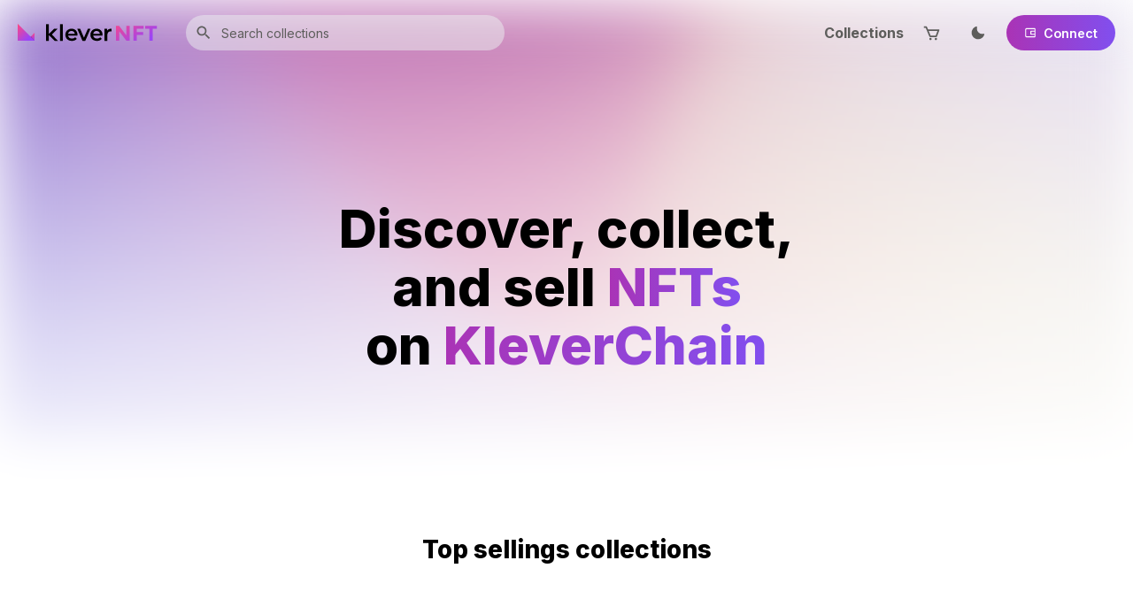

--- FILE ---
content_type: text/html
request_url: https://www.klevernft.com/?utm_source=BitgetWallet
body_size: 14931
content:
<!DOCTYPE html><html lang="en" translate="no" class="notranslate"><head><meta charSet="utf-8"/><meta name="viewport" content="width=device-width, initial-scale=1, maximum-scale=1"/><meta name="description" content="Join our community to learn about NFTs, GameFi, Metaverse, Music NFTs, Utility NFTs, and much more."/><meta name="robots" content="index, follow"/><meta property="og:title" content="Klever NFT - Discover, collect, and sell NFTs"/><meta property="og:description" content="Join our community to learn about NFTs, GameFi, Metaverse, Music NFTs, Utility NFTs, and much more."/><meta property="og:image" content="https://klevernft.com/banner.png"/><meta name="twitter:card" content="summary_large_image"/><meta name="twitter:title" content="Klever NFT - Discover, collect, and sell NFTs"/><meta name="twitter:image" content="https://klevernft.com/banner.png"/><meta name="twitter:creator" content="@klever_io"/><title>Klever NFT</title><meta name="next-head-count" content="12"/><link rel="preconnect" href="https://fonts.gstatic.com" crossorigin="true"/><style data-href="https://fonts.googleapis.com/css2?family=Inter:wght@300;400;500;600;700;800&amp;display=swap"></style><link rel="preload" href="/_next/static/css/80506817de23a88c.css" as="style"/><link rel="stylesheet" href="/_next/static/css/80506817de23a88c.css" data-n-g=""/><noscript data-n-css=""></noscript><script defer="" nomodule="" src="/_next/static/chunks/polyfills-5cd94c89d3acac5f.js"></script><script src="/static/datafeeds/udf/dist/bundle.js" defer="" data-nscript="beforeInteractive"></script><script src="/_next/static/chunks/webpack-a94444513d8cc4aa.js" defer=""></script><script src="/_next/static/chunks/framework-4c3194704528425d.js" defer=""></script><script src="/_next/static/chunks/main-52d79d0e091148ea.js" defer=""></script><script src="/_next/static/chunks/pages/_app-46de25abbe04aeef.js" defer=""></script><script src="/_next/static/chunks/1036-07fdfb889849288b.js" defer=""></script><script src="/_next/static/chunks/8274-e4e9ba5f3f383c44.js" defer=""></script><script src="/_next/static/chunks/pages/index-a312a657b55ed9be.js" defer=""></script><script src="/_next/static/e5PeCiEOriFKvV-rL4KM1/_buildManifest.js" defer=""></script><script src="/_next/static/e5PeCiEOriFKvV-rL4KM1/_ssgManifest.js" defer=""></script><script src="/_next/static/e5PeCiEOriFKvV-rL4KM1/_middlewareManifest.js" defer=""></script></head><body><div id="__next"><style data-emotion="css-global tc4kzz">:host,:root,[data-theme]{--chakra-ring-inset:var(--chakra-empty,/*!*/ /*!*/);--chakra-ring-offset-width:0px;--chakra-ring-offset-color:#fff;--chakra-ring-color:rgba(66, 153, 225, 0.6);--chakra-ring-offset-shadow:0 0 #0000;--chakra-ring-shadow:0 0 #0000;--chakra-space-x-reverse:0;--chakra-space-y-reverse:0;--chakra-colors-transparent:transparent;--chakra-colors-current:currentColor;--chakra-colors-black:#000000;--chakra-colors-white:#FFFFFF;--chakra-colors-whiteAlpha-50:rgba(255, 255, 255, 0.04);--chakra-colors-whiteAlpha-100:rgba(255, 255, 255, 0.06);--chakra-colors-whiteAlpha-200:rgba(255, 255, 255, 0.08);--chakra-colors-whiteAlpha-300:rgba(255, 255, 255, 0.16);--chakra-colors-whiteAlpha-400:rgba(255, 255, 255, 0.24);--chakra-colors-whiteAlpha-500:rgba(255, 255, 255, 0.36);--chakra-colors-whiteAlpha-600:rgba(255, 255, 255, 0.48);--chakra-colors-whiteAlpha-700:rgba(255, 255, 255, 0.64);--chakra-colors-whiteAlpha-800:rgba(255, 255, 255, 0.80);--chakra-colors-whiteAlpha-900:rgba(255, 255, 255, 0.92);--chakra-colors-blackAlpha-50:rgba(0, 0, 0, 0.04);--chakra-colors-blackAlpha-100:rgba(0, 0, 0, 0.06);--chakra-colors-blackAlpha-200:rgba(0, 0, 0, 0.08);--chakra-colors-blackAlpha-300:rgba(0, 0, 0, 0.16);--chakra-colors-blackAlpha-400:rgba(0, 0, 0, 0.24);--chakra-colors-blackAlpha-500:rgba(0, 0, 0, 0.36);--chakra-colors-blackAlpha-600:rgba(0, 0, 0, 0.48);--chakra-colors-blackAlpha-700:rgba(0, 0, 0, 0.64);--chakra-colors-blackAlpha-800:rgba(0, 0, 0, 0.80);--chakra-colors-blackAlpha-900:rgba(0, 0, 0, 0.92);--chakra-colors-gray-50:#F7FAFC;--chakra-colors-gray-100:#EDF2F7;--chakra-colors-gray-200:#E2E8F0;--chakra-colors-gray-300:#CBD5E0;--chakra-colors-gray-400:#A0AEC0;--chakra-colors-gray-500:#718096;--chakra-colors-gray-600:#4A5568;--chakra-colors-gray-700:#2D3748;--chakra-colors-gray-800:#1A202C;--chakra-colors-gray-900:#171923;--chakra-colors-red-50:#FFF5F5;--chakra-colors-red-100:#FED7D7;--chakra-colors-red-200:#FEB2B2;--chakra-colors-red-300:#FC8181;--chakra-colors-red-400:#F56565;--chakra-colors-red-500:#E53E3E;--chakra-colors-red-600:#C53030;--chakra-colors-red-700:#9B2C2C;--chakra-colors-red-800:#822727;--chakra-colors-red-900:#63171B;--chakra-colors-orange-50:#FFFAF0;--chakra-colors-orange-100:#FEEBC8;--chakra-colors-orange-200:#FBD38D;--chakra-colors-orange-300:#F6AD55;--chakra-colors-orange-400:#ED8936;--chakra-colors-orange-500:#DD6B20;--chakra-colors-orange-600:#C05621;--chakra-colors-orange-700:#9C4221;--chakra-colors-orange-800:#7B341E;--chakra-colors-orange-900:#652B19;--chakra-colors-yellow-50:#FFFFF0;--chakra-colors-yellow-100:#FEFCBF;--chakra-colors-yellow-200:#FAF089;--chakra-colors-yellow-300:#F6E05E;--chakra-colors-yellow-400:#ECC94B;--chakra-colors-yellow-500:#D69E2E;--chakra-colors-yellow-600:#B7791F;--chakra-colors-yellow-700:#975A16;--chakra-colors-yellow-800:#744210;--chakra-colors-yellow-900:#5F370E;--chakra-colors-green-50:#F0FFF4;--chakra-colors-green-100:#C6F6D5;--chakra-colors-green-200:#9AE6B4;--chakra-colors-green-300:#68D391;--chakra-colors-green-400:#48BB78;--chakra-colors-green-500:#38A169;--chakra-colors-green-600:#2F855A;--chakra-colors-green-700:#276749;--chakra-colors-green-800:#22543D;--chakra-colors-green-900:#1C4532;--chakra-colors-teal-50:#E6FFFA;--chakra-colors-teal-100:#B2F5EA;--chakra-colors-teal-200:#81E6D9;--chakra-colors-teal-300:#4FD1C5;--chakra-colors-teal-400:#38B2AC;--chakra-colors-teal-500:#319795;--chakra-colors-teal-600:#2C7A7B;--chakra-colors-teal-700:#285E61;--chakra-colors-teal-800:#234E52;--chakra-colors-teal-900:#1D4044;--chakra-colors-blue-50:#ebf8ff;--chakra-colors-blue-100:#bee3f8;--chakra-colors-blue-200:#90cdf4;--chakra-colors-blue-300:#63b3ed;--chakra-colors-blue-400:#4299e1;--chakra-colors-blue-500:#3182ce;--chakra-colors-blue-600:#2b6cb0;--chakra-colors-blue-700:#2c5282;--chakra-colors-blue-800:#2a4365;--chakra-colors-blue-900:#1A365D;--chakra-colors-cyan-50:#EDFDFD;--chakra-colors-cyan-100:#C4F1F9;--chakra-colors-cyan-200:#9DECF9;--chakra-colors-cyan-300:#76E4F7;--chakra-colors-cyan-400:#0BC5EA;--chakra-colors-cyan-500:#00B5D8;--chakra-colors-cyan-600:#00A3C4;--chakra-colors-cyan-700:#0987A0;--chakra-colors-cyan-800:#086F83;--chakra-colors-cyan-900:#065666;--chakra-colors-purple-50:#FAF5FF;--chakra-colors-purple-100:#E9D8FD;--chakra-colors-purple-200:#D6BCFA;--chakra-colors-purple-300:#B794F4;--chakra-colors-purple-400:#9F7AEA;--chakra-colors-purple-500:#805AD5;--chakra-colors-purple-600:#6B46C1;--chakra-colors-purple-700:#553C9A;--chakra-colors-purple-800:#44337A;--chakra-colors-purple-900:#322659;--chakra-colors-pink-50:#FFF5F7;--chakra-colors-pink-100:#FED7E2;--chakra-colors-pink-200:#FBB6CE;--chakra-colors-pink-300:#F687B3;--chakra-colors-pink-400:#ED64A6;--chakra-colors-pink-500:#D53F8C;--chakra-colors-pink-600:#B83280;--chakra-colors-pink-700:#97266D;--chakra-colors-pink-800:#702459;--chakra-colors-pink-900:#521B41;--chakra-colors-linkedin-50:#E8F4F9;--chakra-colors-linkedin-100:#CFEDFB;--chakra-colors-linkedin-200:#9BDAF3;--chakra-colors-linkedin-300:#68C7EC;--chakra-colors-linkedin-400:#34B3E4;--chakra-colors-linkedin-500:#00A0DC;--chakra-colors-linkedin-600:#008CC9;--chakra-colors-linkedin-700:#0077B5;--chakra-colors-linkedin-800:#005E93;--chakra-colors-linkedin-900:#004471;--chakra-colors-facebook-50:#E8F4F9;--chakra-colors-facebook-100:#D9DEE9;--chakra-colors-facebook-200:#B7C2DA;--chakra-colors-facebook-300:#6482C0;--chakra-colors-facebook-400:#4267B2;--chakra-colors-facebook-500:#385898;--chakra-colors-facebook-600:#314E89;--chakra-colors-facebook-700:#29487D;--chakra-colors-facebook-800:#223B67;--chakra-colors-facebook-900:#1E355B;--chakra-colors-messenger-50:#D0E6FF;--chakra-colors-messenger-100:#B9DAFF;--chakra-colors-messenger-200:#A2CDFF;--chakra-colors-messenger-300:#7AB8FF;--chakra-colors-messenger-400:#2E90FF;--chakra-colors-messenger-500:#0078FF;--chakra-colors-messenger-600:#0063D1;--chakra-colors-messenger-700:#0052AC;--chakra-colors-messenger-800:#003C7E;--chakra-colors-messenger-900:#002C5C;--chakra-colors-whatsapp-50:#dffeec;--chakra-colors-whatsapp-100:#b9f5d0;--chakra-colors-whatsapp-200:#90edb3;--chakra-colors-whatsapp-300:#65e495;--chakra-colors-whatsapp-400:#3cdd78;--chakra-colors-whatsapp-500:#22c35e;--chakra-colors-whatsapp-600:#179848;--chakra-colors-whatsapp-700:#0c6c33;--chakra-colors-whatsapp-800:#01421c;--chakra-colors-whatsapp-900:#001803;--chakra-colors-twitter-50:#E5F4FD;--chakra-colors-twitter-100:#C8E9FB;--chakra-colors-twitter-200:#A8DCFA;--chakra-colors-twitter-300:#83CDF7;--chakra-colors-twitter-400:#57BBF5;--chakra-colors-twitter-500:#1DA1F2;--chakra-colors-twitter-600:#1A94DA;--chakra-colors-twitter-700:#1681BF;--chakra-colors-twitter-800:#136B9E;--chakra-colors-twitter-900:#0D4D71;--chakra-colors-telegram-50:#E3F2F9;--chakra-colors-telegram-100:#C5E4F3;--chakra-colors-telegram-200:#A2D4EC;--chakra-colors-telegram-300:#7AC1E4;--chakra-colors-telegram-400:#47A9DA;--chakra-colors-telegram-500:#0088CC;--chakra-colors-telegram-600:#007AB8;--chakra-colors-telegram-700:#006BA1;--chakra-colors-telegram-800:#005885;--chakra-colors-telegram-900:#003F5E;--chakra-colors-klever-50:#f6eaf7;--chakra-colors-klever-100:#eed6f0;--chakra-colors-klever-200:#e5c1e8;--chakra-colors-klever-300:#ddade1;--chakra-colors-klever-400:#d499da;--chakra-colors-klever-500:#cc84d2;--chakra-colors-klever-600:#c370cb;--chakra-colors-klever-700:#bb5bc3;--chakra-colors-klever-800:#b247bc;--chakra-colors-klever-900:#AA33B5;--chakra-borders-none:0;--chakra-borders-1px:1px solid;--chakra-borders-2px:2px solid;--chakra-borders-4px:4px solid;--chakra-borders-8px:8px solid;--chakra-fonts-heading:-apple-system,BlinkMacSystemFont,"Segoe UI",Helvetica,Arial,sans-serif,"Apple Color Emoji","Segoe UI Emoji","Segoe UI Symbol";--chakra-fonts-body:-apple-system,BlinkMacSystemFont,"Segoe UI",Helvetica,Arial,sans-serif,"Apple Color Emoji","Segoe UI Emoji","Segoe UI Symbol";--chakra-fonts-mono:SFMono-Regular,Menlo,Monaco,Consolas,"Liberation Mono","Courier New",monospace;--chakra-fontSizes-3xs:0.45rem;--chakra-fontSizes-2xs:0.625rem;--chakra-fontSizes-xs:0.75rem;--chakra-fontSizes-sm:0.875rem;--chakra-fontSizes-md:1rem;--chakra-fontSizes-lg:1.125rem;--chakra-fontSizes-xl:1.25rem;--chakra-fontSizes-2xl:1.5rem;--chakra-fontSizes-3xl:1.875rem;--chakra-fontSizes-4xl:2.25rem;--chakra-fontSizes-5xl:3rem;--chakra-fontSizes-6xl:3.75rem;--chakra-fontSizes-7xl:4.5rem;--chakra-fontSizes-8xl:6rem;--chakra-fontSizes-9xl:8rem;--chakra-fontWeights-hairline:100;--chakra-fontWeights-thin:200;--chakra-fontWeights-light:300;--chakra-fontWeights-normal:400;--chakra-fontWeights-medium:500;--chakra-fontWeights-semibold:600;--chakra-fontWeights-bold:700;--chakra-fontWeights-extrabold:800;--chakra-fontWeights-black:900;--chakra-letterSpacings-tighter:-0.05em;--chakra-letterSpacings-tight:-0.025em;--chakra-letterSpacings-normal:0;--chakra-letterSpacings-wide:0.025em;--chakra-letterSpacings-wider:0.05em;--chakra-letterSpacings-widest:0.1em;--chakra-lineHeights-3:.75rem;--chakra-lineHeights-4:1rem;--chakra-lineHeights-5:1.25rem;--chakra-lineHeights-6:1.5rem;--chakra-lineHeights-7:1.75rem;--chakra-lineHeights-8:2rem;--chakra-lineHeights-9:2.25rem;--chakra-lineHeights-10:2.5rem;--chakra-lineHeights-normal:normal;--chakra-lineHeights-none:1;--chakra-lineHeights-shorter:1.25;--chakra-lineHeights-short:1.375;--chakra-lineHeights-base:1.5;--chakra-lineHeights-tall:1.625;--chakra-lineHeights-taller:2;--chakra-radii-none:0;--chakra-radii-sm:0.125rem;--chakra-radii-base:0.25rem;--chakra-radii-md:0.375rem;--chakra-radii-lg:0.5rem;--chakra-radii-xl:0.75rem;--chakra-radii-2xl:1rem;--chakra-radii-3xl:1.5rem;--chakra-radii-full:9999px;--chakra-space-1:0.25rem;--chakra-space-2:0.5rem;--chakra-space-3:0.75rem;--chakra-space-4:1rem;--chakra-space-5:1.25rem;--chakra-space-6:1.5rem;--chakra-space-7:1.75rem;--chakra-space-8:2rem;--chakra-space-9:2.25rem;--chakra-space-10:2.5rem;--chakra-space-12:3rem;--chakra-space-14:3.5rem;--chakra-space-16:4rem;--chakra-space-20:5rem;--chakra-space-24:6rem;--chakra-space-28:7rem;--chakra-space-32:8rem;--chakra-space-36:9rem;--chakra-space-40:10rem;--chakra-space-44:11rem;--chakra-space-48:12rem;--chakra-space-52:13rem;--chakra-space-56:14rem;--chakra-space-60:15rem;--chakra-space-64:16rem;--chakra-space-72:18rem;--chakra-space-80:20rem;--chakra-space-96:24rem;--chakra-space-px:1px;--chakra-space-0-5:0.125rem;--chakra-space-1-5:0.375rem;--chakra-space-2-5:0.625rem;--chakra-space-3-5:0.875rem;--chakra-shadows-xs:0 0 0 1px rgba(0, 0, 0, 0.05);--chakra-shadows-sm:0 1px 2px 0 rgba(0, 0, 0, 0.05);--chakra-shadows-base:0 1px 3px 0 rgba(0, 0, 0, 0.1),0 1px 2px 0 rgba(0, 0, 0, 0.06);--chakra-shadows-md:0 4px 6px -1px rgba(0, 0, 0, 0.1),0 2px 4px -1px rgba(0, 0, 0, 0.06);--chakra-shadows-lg:0 10px 15px -3px rgba(0, 0, 0, 0.1),0 4px 6px -2px rgba(0, 0, 0, 0.05);--chakra-shadows-xl:0 20px 25px -5px rgba(0, 0, 0, 0.1),0 10px 10px -5px rgba(0, 0, 0, 0.04);--chakra-shadows-2xl:0 25px 50px -12px rgba(0, 0, 0, 0.25);--chakra-shadows-outline:0 0 0 3px var(--chakra-colors-klever-500);--chakra-shadows-inner:inset 0 2px 4px 0 rgba(0,0,0,0.06);--chakra-shadows-none:none;--chakra-shadows-dark-lg:rgba(0, 0, 0, 0.1) 0px 0px 0px 1px,rgba(0, 0, 0, 0.2) 0px 5px 10px,rgba(0, 0, 0, 0.4) 0px 15px 40px;--chakra-sizes-1:0.25rem;--chakra-sizes-2:0.5rem;--chakra-sizes-3:0.75rem;--chakra-sizes-4:1rem;--chakra-sizes-5:1.25rem;--chakra-sizes-6:1.5rem;--chakra-sizes-7:1.75rem;--chakra-sizes-8:2rem;--chakra-sizes-9:2.25rem;--chakra-sizes-10:2.5rem;--chakra-sizes-12:3rem;--chakra-sizes-14:3.5rem;--chakra-sizes-16:4rem;--chakra-sizes-20:5rem;--chakra-sizes-24:6rem;--chakra-sizes-28:7rem;--chakra-sizes-32:8rem;--chakra-sizes-36:9rem;--chakra-sizes-40:10rem;--chakra-sizes-44:11rem;--chakra-sizes-48:12rem;--chakra-sizes-52:13rem;--chakra-sizes-56:14rem;--chakra-sizes-60:15rem;--chakra-sizes-64:16rem;--chakra-sizes-72:18rem;--chakra-sizes-80:20rem;--chakra-sizes-96:24rem;--chakra-sizes-px:1px;--chakra-sizes-0-5:0.125rem;--chakra-sizes-1-5:0.375rem;--chakra-sizes-2-5:0.625rem;--chakra-sizes-3-5:0.875rem;--chakra-sizes-max:max-content;--chakra-sizes-min:min-content;--chakra-sizes-full:100%;--chakra-sizes-3xs:14rem;--chakra-sizes-2xs:16rem;--chakra-sizes-xs:20rem;--chakra-sizes-sm:24rem;--chakra-sizes-md:28rem;--chakra-sizes-lg:32rem;--chakra-sizes-xl:36rem;--chakra-sizes-2xl:42rem;--chakra-sizes-3xl:48rem;--chakra-sizes-4xl:56rem;--chakra-sizes-5xl:64rem;--chakra-sizes-6xl:72rem;--chakra-sizes-7xl:80rem;--chakra-sizes-8xl:90rem;--chakra-sizes-prose:60ch;--chakra-sizes-container-sm:640px;--chakra-sizes-container-md:768px;--chakra-sizes-container-lg:1024px;--chakra-sizes-container-xl:1280px;--chakra-zIndices-hide:-1;--chakra-zIndices-auto:auto;--chakra-zIndices-base:0;--chakra-zIndices-docked:10;--chakra-zIndices-dropdown:1000;--chakra-zIndices-sticky:1100;--chakra-zIndices-banner:1200;--chakra-zIndices-overlay:1300;--chakra-zIndices-modal:1400;--chakra-zIndices-popover:1500;--chakra-zIndices-skipLink:1600;--chakra-zIndices-toast:1700;--chakra-zIndices-tooltip:1800;--chakra-transition-property-common:background-color,border-color,color,fill,stroke,opacity,box-shadow,transform;--chakra-transition-property-colors:background-color,border-color,color,fill,stroke;--chakra-transition-property-dimensions:width,height;--chakra-transition-property-position:left,right,top,bottom;--chakra-transition-property-background:background-color,background-image,background-position;--chakra-transition-easing-ease-in:cubic-bezier(0.4, 0, 1, 1);--chakra-transition-easing-ease-out:cubic-bezier(0, 0, 0.2, 1);--chakra-transition-easing-ease-in-out:cubic-bezier(0.4, 0, 0.2, 1);--chakra-transition-duration-ultra-fast:50ms;--chakra-transition-duration-faster:100ms;--chakra-transition-duration-fast:150ms;--chakra-transition-duration-normal:200ms;--chakra-transition-duration-slow:300ms;--chakra-transition-duration-slower:400ms;--chakra-transition-duration-ultra-slow:500ms;--chakra-blur-none:0;--chakra-blur-sm:4px;--chakra-blur-base:8px;--chakra-blur-md:12px;--chakra-blur-lg:16px;--chakra-blur-xl:24px;--chakra-blur-2xl:40px;--chakra-blur-3xl:64px;}.chakra-ui-light :host:not([data-theme]),.chakra-ui-light :root:not([data-theme]),.chakra-ui-light [data-theme]:not([data-theme]),[data-theme=light] :host:not([data-theme]),[data-theme=light] :root:not([data-theme]),[data-theme=light] [data-theme]:not([data-theme]),:host[data-theme=light],:root[data-theme=light],[data-theme][data-theme=light]{--chakra-colors-chakra-body-text:var(--chakra-colors-gray-800);--chakra-colors-chakra-body-bg:var(--chakra-colors-white);--chakra-colors-chakra-border-color:var(--chakra-colors-gray-200);--chakra-colors-chakra-placeholder-color:var(--chakra-colors-gray-500);}.chakra-ui-dark :host:not([data-theme]),.chakra-ui-dark :root:not([data-theme]),.chakra-ui-dark [data-theme]:not([data-theme]),[data-theme=dark] :host:not([data-theme]),[data-theme=dark] :root:not([data-theme]),[data-theme=dark] [data-theme]:not([data-theme]),:host[data-theme=dark],:root[data-theme=dark],[data-theme][data-theme=dark]{--chakra-colors-chakra-body-text:var(--chakra-colors-whiteAlpha-900);--chakra-colors-chakra-body-bg:var(--chakra-colors-gray-800);--chakra-colors-chakra-border-color:var(--chakra-colors-whiteAlpha-300);--chakra-colors-chakra-placeholder-color:var(--chakra-colors-whiteAlpha-400);}</style><style data-emotion="css-global 1trp09g">html{line-height:1.5;-webkit-text-size-adjust:100%;font-family:system-ui,sans-serif;-webkit-font-smoothing:antialiased;text-rendering:optimizeLegibility;-moz-osx-font-smoothing:grayscale;touch-action:manipulation;}body{position:relative;min-height:100%;font-feature-settings:'kern';}*,*::before,*::after{border-width:0;border-style:solid;box-sizing:border-box;}main{display:block;}hr{border-top-width:1px;box-sizing:content-box;height:0;overflow:visible;}pre,code,kbd,samp{font-family:SFMono-Regular,Menlo,Monaco,Consolas,monospace;font-size:1em;}a{background-color:transparent;color:inherit;-webkit-text-decoration:inherit;text-decoration:inherit;}abbr[title]{border-bottom:none;-webkit-text-decoration:underline;text-decoration:underline;-webkit-text-decoration:underline dotted;-webkit-text-decoration:underline dotted;text-decoration:underline dotted;}b,strong{font-weight:bold;}small{font-size:80%;}sub,sup{font-size:75%;line-height:0;position:relative;vertical-align:baseline;}sub{bottom:-0.25em;}sup{top:-0.5em;}img{border-style:none;}button,input,optgroup,select,textarea{font-family:inherit;font-size:100%;line-height:1.15;margin:0;}button,input{overflow:visible;}button,select{text-transform:none;}button::-moz-focus-inner,[type="button"]::-moz-focus-inner,[type="reset"]::-moz-focus-inner,[type="submit"]::-moz-focus-inner{border-style:none;padding:0;}fieldset{padding:0.35em 0.75em 0.625em;}legend{box-sizing:border-box;color:inherit;display:table;max-width:100%;padding:0;white-space:normal;}progress{vertical-align:baseline;}textarea{overflow:auto;}[type="checkbox"],[type="radio"]{box-sizing:border-box;padding:0;}[type="number"]::-webkit-inner-spin-button,[type="number"]::-webkit-outer-spin-button{-webkit-appearance:none!important;}input[type="number"]{-moz-appearance:textfield;}[type="search"]{-webkit-appearance:textfield;outline-offset:-2px;}[type="search"]::-webkit-search-decoration{-webkit-appearance:none!important;}::-webkit-file-upload-button{-webkit-appearance:button;font:inherit;}details{display:block;}summary{display:-webkit-box;display:-webkit-list-item;display:-ms-list-itembox;display:list-item;}template{display:none;}[hidden]{display:none!important;}body,blockquote,dl,dd,h1,h2,h3,h4,h5,h6,hr,figure,p,pre{margin:0;}button{background:transparent;padding:0;}fieldset{margin:0;padding:0;}ol,ul{margin:0;padding:0;}textarea{resize:vertical;}button,[role="button"]{cursor:pointer;}button::-moz-focus-inner{border:0!important;}table{border-collapse:collapse;}h1,h2,h3,h4,h5,h6{font-size:inherit;font-weight:inherit;}button,input,optgroup,select,textarea{padding:0;line-height:inherit;color:inherit;}img,svg,video,canvas,audio,iframe,embed,object{display:block;}img,video{max-width:100%;height:auto;}[data-js-focus-visible] :focus:not([data-focus-visible-added]):not([data-focus-visible-disabled]){outline:none;box-shadow:none;}select::-ms-expand{display:none;}:root{--chakra-vh:100vh;}@supports (height: -webkit-fill-available){:root{--chakra-vh:-webkit-fill-available;}}@supports (height: -moz-fill-available){:root{--chakra-vh:-moz-fill-available;}}@supports (height: 100lvh){:root{--chakra-vh:100lvh;}}</style><style data-emotion="css-global 10dotgy">body{font-family:Inter;color:var(--chakra-colors-chakra-body-text);background:#FFFFFF;transition-property:background-color;transition-duration:var(--chakra-transition-duration-normal);line-height:var(--chakra-lineHeights-base);}*::-webkit-input-placeholder{color:var(--chakra-colors-chakra-placeholder-color);}*::-moz-placeholder{color:var(--chakra-colors-chakra-placeholder-color);}*:-ms-input-placeholder{color:var(--chakra-colors-chakra-placeholder-color);}*::placeholder{color:var(--chakra-colors-chakra-placeholder-color);}*,*::before,::after{border-color:var(--chakra-colors-chakra-border-color);word-wrap:break-word;}</style><style data-emotion="css 15y4olh">.css-15y4olh{position:fixed;top:0;width:100%;z-index:99;padding:5px 20px;background-color:transparent;box-shadow:transparent;}</style><style data-emotion="css mkuc43">.css-mkuc43{position:fixed;top:0;width:100%;z-index:99;padding:5px 20px;background-color:transparent;box-shadow:transparent;}</style><div class="css-mkuc43"><style data-emotion="css 10zcfu6">.css-10zcfu6{-webkit-transition:opacity 1s ease-in-out;-moz-transition:opacity 1s ease-in-out;-ms-transition:opacity 1s ease-in-out;-o-transition:opacity 1s ease-in-out;-webkit-transition:opacity 1s ease-in-out;transition:opacity 1s ease-in-out;background-color:#FFFFFFbf;-webkit-backdrop-filter:blur(25px);backdrop-filter:blur(25px);box-shadow:0px 3px 4px rgba(153, 155, 168, 0.25);position:absolute;top:0;left:0;width:100%;height:100%;}</style><div style="opacity:0" class="css-10zcfu6"></div><style data-emotion="css lygqz2">.css-lygqz2{display:-webkit-box;display:-webkit-flex;display:-ms-flexbox;display:flex;-webkit-align-items:center;-webkit-box-align:center;-ms-flex-align:center;align-items:center;-webkit-box-pack:justify;-webkit-justify-content:space-between;justify-content:space-between;height:var(--chakra-sizes-16);}</style><div class="css-lygqz2"><style data-emotion="css 1ocidfa">.css-1ocidfa{display:-webkit-box;display:-webkit-flex;display:-ms-flexbox;display:flex;-webkit-align-items:center;-webkit-box-align:center;-ms-flex-align:center;align-items:center;-webkit-flex-direction:row;-ms-flex-direction:row;flex-direction:row;}.css-1ocidfa>*:not(style)~*:not(style){margin-top:0px;-webkit-margin-end:0px;margin-inline-end:0px;margin-bottom:0px;-webkit-margin-start:var(--chakra-space-8);margin-inline-start:var(--chakra-space-8);}</style><div class="chakra-stack css-1ocidfa"><style data-emotion="css 1shkdef">.css-1shkdef{z-index:10;}.css-1shkdef .klever{fill:#000000;}.css-1shkdef:hover{cursor:pointer;}</style><style data-emotion="css vpqolc">.css-vpqolc{z-index:10;}.css-vpqolc .klever{fill:#000000;}.css-vpqolc:hover{cursor:pointer;}</style><div class="css-vpqolc"><svg width="158" height="29" viewBox="0 0 158 29" fill="none" xmlns="http://www.w3.org/2000/svg"><path d="M122.8 6.224H126.544V23H122.8L114.808 12.488V23H111.064V6.224H114.568L122.8 17.024V6.224ZM142.201 6.224V9.512H134.425V13.136H141.817V16.424H134.425V23H130.681V6.224H142.201ZM152.481 9.464V23H148.737V9.464H143.985V6.224H157.233V9.464H152.481Z" fill="url(#paint0_linear_3863_20637)"></path><path d="M19 23H10L19 14V23Z" fill="url(#paint1_linear_3863_20637)"></path><path opacity="0.14" d="M19 23L14.3862 18.6897L15 18L19 23Z" fill="url(#paint2_linear_3863_20637)"></path><path d="M19 23H0V4L19 23Z" fill="url(#paint3_linear_3863_20637)"></path><path opacity="0.14" d="M19 23L14.3862 18.6897L15 18L19 23Z" fill="url(#paint4_linear_3863_20637)"></path><path class="klever" d="M106 9.4247V12.4592C105.714 12.4182 105.469 12.3772 105.264 12.3772C103.997 12.3772 103.016 12.7462 102.321 13.4843C101.626 14.2224 101.258 15.2476 101.258 16.6008V23.2439H98.0277V9.4247H101.094V11.557C101.993 10.1628 103.629 9.4247 106 9.4247Z" fill="#0B0B1E"></path><path class="klever" d="M95.8199 17.3389H85.2718C85.4762 18.3231 85.9259 19.1022 86.7027 19.7173C87.4795 20.2914 88.4607 20.5784 89.6055 20.5784C91.0773 20.5784 92.3038 20.0864 93.2442 19.1022L95.0431 20.9065C94.4298 21.6446 93.5712 22.3007 92.6309 22.6698C91.6906 23.0388 90.6685 23.2439 89.5237 23.2439C88.0519 23.2439 86.7436 22.9568 85.6397 22.3417C84.5359 21.7676 83.6364 20.9475 83.0232 19.8813C82.4099 18.8152 82.1237 17.626 82.1237 16.3138C82.1237 15.0016 82.4099 13.8124 83.0232 12.7872C83.6364 11.7211 84.4541 10.9009 85.5171 10.3268C86.5801 9.75275 87.7657 9.4247 89.074 9.4247C90.3823 9.4247 91.5679 9.71174 92.59 10.2858C93.6121 10.8599 94.4298 11.6801 95.0022 12.7462C95.5746 13.8124 95.8608 15.0016 95.8608 16.3958C95.8608 16.6008 95.8608 16.9289 95.8199 17.3389ZM86.5392 12.8692C85.8442 13.4843 85.4353 14.2635 85.2718 15.2476H92.8762C92.7536 14.2635 92.3447 13.4843 91.6497 12.8692C90.9547 12.2541 90.0961 11.9671 89.074 11.9671C88.0519 11.9671 87.2342 12.2541 86.5392 12.8692Z" fill="#0B0B1E"></path><path class="klever" d="M82.2871 9.4247L76.3181 23.2439H73.2109L67.2418 9.4247H70.5125L74.8462 19.5943L79.3026 9.4247H82.2871Z" fill="#0B0B1E"></path><path class="klever" d="M67.5282 17.3389H56.9802C57.1846 18.3231 57.6343 19.1022 58.4111 19.7173C59.1879 20.2914 60.1691 20.5784 61.3139 20.5784C62.7857 20.5784 64.0122 20.0864 64.9525 19.1022L66.7514 20.9065C66.1382 21.6446 65.2796 22.3007 64.3393 22.6698C63.399 23.0388 62.3769 23.2439 61.2321 23.2439C59.7603 23.2439 58.452 22.9568 57.3481 22.3417C56.2443 21.7676 55.3448 20.9475 54.7315 19.8813C54.1183 18.8152 53.8321 17.626 53.8321 16.3138C53.8321 15.0016 54.1183 13.8124 54.7315 12.7872C55.3448 11.7211 56.1625 10.9009 57.2255 10.3268C58.2885 9.75275 59.4741 9.4247 60.7824 9.4247C62.0907 9.4247 63.2763 9.71174 64.2984 10.2858C65.3205 10.8599 66.1382 11.6801 66.7106 12.7462C67.2829 13.8124 67.5691 15.0016 67.5691 16.3958C67.5691 16.6008 67.5691 16.9289 67.5282 17.3389ZM58.2067 12.8692C57.5117 13.4843 57.1028 14.2635 56.9393 15.2476H64.5437C64.4211 14.2635 64.0122 13.4843 63.3172 12.8692C62.6222 12.2541 61.7636 11.9671 60.7415 11.9671C59.7603 11.9671 58.9017 12.2541 58.2067 12.8692Z" fill="#0B0B1E"></path><path class="klever" d="M47.8219 4.34038H50.97V23.2443H47.8219V4.34038Z" fill="#0B0B1E"></path><path class="klever" d="M41.2805 9.4247H45.2053L36.6606 18.036L34.6981 16.0677L41.2805 9.4247Z" fill="#0B0B1E"></path><path class="klever" d="M34.6981 16.0274L36.6197 14.1001L45.7368 23.2446H41.8528L34.6981 16.0685V16.0274Z" fill="#0B0B1E"></path><path class="klever" d="M35.1481 4.34038H32V23.2443H35.1481V4.34038Z" fill="#0B0B1E"></path><defs><linearGradient id="paint0_linear_3863_20637" x1="97.3267" y1="7.5913" x2="122.789" y2="50.6136" gradientUnits="userSpaceOnUse"><stop offset="9.43019e-07" stop-color="#FF4681"></stop><stop offset="0.7392" stop-color="#9B44F6"></stop></linearGradient><linearGradient id="paint1_linear_3863_20637" x1="14.5" y1="13.9583" x2="14.5" y2="23.0181" gradientUnits="userSpaceOnUse"><stop offset="2.71717e-07" stop-color="#FF4681"></stop><stop offset="1" stop-color="#9B44F6"></stop></linearGradient><linearGradient id="paint2_linear_3863_20637" x1="16.7149" y1="18.5626" x2="15.607" y2="21.839" gradientUnits="userSpaceOnUse"><stop offset="9.43019e-07"></stop><stop offset="1"></stop></linearGradient><linearGradient id="paint3_linear_3863_20637" x1="-4.52639" y1="8.97361" x2="14.5037" y2="28.0037" gradientUnits="userSpaceOnUse"><stop offset="9.43019e-07" stop-color="#FF4681"></stop><stop offset="0.7392" stop-color="#9B44F6"></stop></linearGradient><linearGradient id="paint4_linear_3863_20637" x1="16.7149" y1="18.5626" x2="15.607" y2="21.839" gradientUnits="userSpaceOnUse"><stop offset="9.43019e-07"></stop><stop offset="1"></stop></linearGradient></defs></svg></div><div class="css-0"><div class="css-0"><style data-emotion="css ahaqu6">.css-ahaqu6{width:100%;display:-webkit-box;display:-webkit-flex;display:-ms-flexbox;display:flex;position:relative;}</style><div class="chakra-input__group css-ahaqu6"><style data-emotion="css 1hx7vxy">.css-1hx7vxy{left:0;width:var(--chakra-sizes-10);height:var(--chakra-sizes-10);font-size:var(--chakra-fontSizes-md);display:-webkit-box;display:-webkit-flex;display:-ms-flexbox;display:flex;-webkit-align-items:center;-webkit-box-align:center;-ms-flex-align:center;align-items:center;-webkit-box-pack:center;-ms-flex-pack:center;-webkit-justify-content:center;justify-content:center;position:absolute;top:0px;z-index:2;}</style><div class="chakra-input__left-element css-1hx7vxy"><svg width="16" height="16" viewBox="0 0 16 16" fill="none" xmlns="http://www.w3.org/2000/svg"><path d="M10.9297 9.67969H10.2656L10.0312 9.44531C10.8516 8.50781 11.3203 7.25781 11.3203 5.92969C11.3203 2.92188 8.89844 0.5 5.92969 0.5C2.92188 0.5 0.5 2.92188 0.5 5.92969C0.5 8.89844 2.92188 11.3203 5.92969 11.3203C7.25781 11.3203 8.50781 10.8516 9.44531 10.0312L9.67969 10.2656V10.9297L13.8203 15.0703L15.0703 13.8203L10.9297 9.67969ZM5.92969 9.67969C3.85938 9.67969 2.17969 8 2.17969 5.92969C2.17969 3.85938 3.85938 2.17969 5.92969 2.17969C8 2.17969 9.67969 3.85938 9.67969 5.92969C9.67969 8 8 9.67969 5.92969 9.67969Z" fill="#5D5D5B"></path></svg></div><style data-emotion="css zuv8zi">.css-zuv8zi{border:none;background:rgba(235, 240, 240, 0.5);mix-blend-mode:normal;border-radius:23px;font-family:'Inter';font-style:normal;font-weight:400;font-size:14px;line-height:21px;padding:0 40px;width:360px;color:#000000;}.css-zuv8zi::-webkit-input-placeholder{color:#5d5d5b;}.css-zuv8zi::-moz-placeholder{color:#5d5d5b;}.css-zuv8zi:-ms-input-placeholder{color:#5d5d5b;}.css-zuv8zi::placeholder{color:#5d5d5b;}.css-zuv8zi:hover,.css-zuv8zi:focus{border-color:#AA33B5;box-shadow:0 0 0 1px #AA33B5;}@media (max-width: 960px){.css-zuv8zi{width:100%;}}@media (max-width: 768px){.css-zuv8zi{width:100%;}}</style><style data-emotion="css 1ic12p1">.css-1ic12p1{width:100%;min-width:0px;outline:2px solid transparent;outline-offset:2px;position:relative;-webkit-appearance:none;-moz-appearance:none;-ms-appearance:none;appearance:none;transition-property:var(--chakra-transition-property-common);transition-duration:var(--chakra-transition-duration-normal);font-size:var(--chakra-fontSizes-md);-webkit-padding-start:var(--chakra-space-4);padding-inline-start:var(--chakra-space-4);-webkit-padding-end:var(--chakra-space-4);padding-inline-end:var(--chakra-space-4);height:var(--chakra-sizes-10);border-radius:var(--chakra-radii-md);border:1px solid;border-color:inherit;background:inherit;border:none;background:rgba(235, 240, 240, 0.5);mix-blend-mode:normal;border-radius:23px;font-family:'Inter';font-style:normal;font-weight:400;font-size:14px;line-height:21px;padding:0 40px;width:360px;color:#000000;}.css-1ic12p1:disabled,.css-1ic12p1[disabled],.css-1ic12p1[aria-disabled=true],.css-1ic12p1[data-disabled]{opacity:0.4;cursor:not-allowed;}.css-1ic12p1:hover,.css-1ic12p1[data-hover]{border-color:var(--chakra-colors-gray-300);}.css-1ic12p1[aria-readonly=true],.css-1ic12p1[readonly],.css-1ic12p1[data-readonly]{box-shadow:var(--chakra-shadows-none)!important;-webkit-user-select:all;-moz-user-select:all;-ms-user-select:all;user-select:all;}.css-1ic12p1[aria-invalid=true],.css-1ic12p1[data-invalid]{border-color:#E53E3E;box-shadow:0 0 0 1px #E53E3E;}.css-1ic12p1:focus-visible,.css-1ic12p1[data-focus-visible]{z-index:1;border-color:#3182ce;box-shadow:0 0 0 1px #3182ce;}.css-1ic12p1::-webkit-input-placeholder{color:#5d5d5b;}.css-1ic12p1::-moz-placeholder{color:#5d5d5b;}.css-1ic12p1:-ms-input-placeholder{color:#5d5d5b;}.css-1ic12p1::placeholder{color:#5d5d5b;}.css-1ic12p1:hover,.css-1ic12p1:focus{border-color:#AA33B5;box-shadow:0 0 0 1px #AA33B5;}@media (max-width: 960px){.css-1ic12p1{width:100%;}}@media (max-width: 768px){.css-1ic12p1{width:100%;}}</style><input placeholder="Search collections" class="chakra-input css-1ic12p1"/></div></div></div></div><style data-emotion="css 1i8wnuw">.css-1i8wnuw{display:-webkit-box;display:-webkit-flex;display:-ms-flexbox;display:flex;-webkit-align-items:center;-webkit-box-align:center;-ms-flex-align:center;align-items:center;z-index:10;}</style><div class="css-1i8wnuw"><style data-emotion="css 1hjeggc">.css-1hjeggc{display:-webkit-box;display:-webkit-flex;display:-ms-flexbox;display:flex;-webkit-flex-direction:row;-ms-flex-direction:row;flex-direction:row;}.css-1hjeggc>*:not(style)~*:not(style){margin-top:0px;-webkit-margin-end:0px;margin-inline-end:0px;margin-bottom:0px;-webkit-margin-start:var(--chakra-space-3);margin-inline-start:var(--chakra-space-3);}</style><div class="chakra-stack css-1hjeggc"><style data-emotion="css 5ri2xm">.css-5ri2xm{display:none;-webkit-align-items:center;-webkit-box-align:center;-ms-flex-align:center;align-items:center;-webkit-flex-direction:row;-ms-flex-direction:row;flex-direction:row;}.css-5ri2xm>*:not(style)~*:not(style){margin-top:0px;-webkit-margin-end:0px;margin-inline-end:0px;margin-bottom:0px;-webkit-margin-start:var(--chakra-space-4);margin-inline-start:var(--chakra-space-4);}@media screen and (min-width: 48em){.css-5ri2xm{display:-webkit-box;display:-webkit-flex;display:-ms-flexbox;display:flex;}}</style><nav class="chakra-stack css-5ri2xm"><style data-emotion="css 1no7h0o">.css-1no7h0o{font-family:'Inter';font-style:normal;font-weight:700;font-size:16px;line-height:24px;color:#5D5D5B;cursor:pointer;}.css-1no7h0o:hover{color:#000000;}@media (max-width: 768px){.css-1no7h0o{margin-bottom:15px;}}</style><style data-emotion="css 1j2tykc">.css-1j2tykc{font-family:'Inter';font-style:normal;font-weight:700;font-size:16px;line-height:24px;color:#5D5D5B;cursor:pointer;}.css-1j2tykc:hover{color:#000000;}@media (max-width: 768px){.css-1j2tykc{margin-bottom:15px;}}</style><p class="chakra-text css-1j2tykc">Collections</p></nav><style data-emotion="css 1pz4nqm">.css-1pz4nqm{background:transparent!important;padding:0;-webkit-align-items:center;-webkit-box-align:center;-ms-flex-align:center;align-items:center;}.css-1pz4nqm svg{background:none;color:#5D5D5B;}.css-1pz4nqm svg:hover{color:#000000;}.css-1pz4nqm .chakra-avatar__badge{background:linear-gradient(to right, #AA33B5, #814fef);border:none;font-size:10px;font-weight:700;border-radius:16px;padding:2px 5px;}.css-1pz4nqm .chakra-avatar{background:none;}@media (max-width: 940px){.css-1pz4nqm{position:fixed;right:20px;bottom:30px;border-radius:9999px;margin:0!important;}.css-1pz4nqm svg{width:30px;height:30px;color:#fff;}.css-1pz4nqm svg:hover{color:#fff;}.css-1pz4nqm .chakra-avatar{background:#AA33B5;width:60px;height:60px;}.css-1pz4nqm .chakra-avatar__badge{font-size:15px;padding:3px 7px;width:30px;height:30px;}}</style><style data-emotion="css 1sfqoi8">.css-1sfqoi8{display:block;-webkit-appearance:none;-moz-appearance:none;-ms-appearance:none;appearance:none;-webkit-align-items:center;-webkit-box-align:center;-ms-flex-align:center;align-items:center;-webkit-box-pack:center;-ms-flex-pack:center;-webkit-justify-content:center;justify-content:center;-webkit-user-select:none;-moz-user-select:none;-ms-user-select:none;user-select:none;position:relative;white-space:nowrap;vertical-align:middle;outline:2px solid transparent;outline-offset:2px;line-height:1.2;border-radius:var(--chakra-radii-md);font-weight:var(--chakra-fontWeights-semibold);transition-property:var(--chakra-transition-property-common);transition-duration:var(--chakra-transition-duration-normal);height:var(--chakra-sizes-10);min-width:var(--chakra-sizes-10);font-size:var(--chakra-fontSizes-md);-webkit-padding-start:var(--chakra-space-4);padding-inline-start:var(--chakra-space-4);-webkit-padding-end:var(--chakra-space-4);padding-inline-end:var(--chakra-space-4);background:var(--chakra-colors-klever-500);color:var(--chakra-colors-white);background:transparent!important;padding:0;-webkit-align-items:center;-webkit-box-align:center;-ms-flex-align:center;align-items:center;}.css-1sfqoi8:focus-visible,.css-1sfqoi8[data-focus-visible]{box-shadow:var(--chakra-shadows-outline);}.css-1sfqoi8:disabled,.css-1sfqoi8[disabled],.css-1sfqoi8[aria-disabled=true],.css-1sfqoi8[data-disabled]{opacity:0.4;cursor:not-allowed;box-shadow:var(--chakra-shadows-none);}.css-1sfqoi8:hover,.css-1sfqoi8[data-hover]{background:var(--chakra-colors-klever-600);}.css-1sfqoi8:hover:disabled,.css-1sfqoi8[data-hover]:disabled,.css-1sfqoi8:hover[disabled],.css-1sfqoi8[data-hover][disabled],.css-1sfqoi8:hover[aria-disabled=true],.css-1sfqoi8[data-hover][aria-disabled=true],.css-1sfqoi8:hover[data-disabled],.css-1sfqoi8[data-hover][data-disabled]{background:var(--chakra-colors-klever-500);}.css-1sfqoi8:active,.css-1sfqoi8[data-active]{background:var(--chakra-colors-klever-700);}.css-1sfqoi8 svg{background:none;color:#5D5D5B;}.css-1sfqoi8 svg:hover{color:#000000;}.css-1sfqoi8 .chakra-avatar__badge{background:linear-gradient(to right, #AA33B5, #814fef);border:none;font-size:10px;font-weight:700;border-radius:16px;padding:2px 5px;}.css-1sfqoi8 .chakra-avatar{background:none;}@media (max-width: 940px){.css-1sfqoi8{position:fixed;right:20px;bottom:30px;border-radius:9999px;margin:0!important;}.css-1sfqoi8 svg{width:30px;height:30px;color:#fff;}.css-1sfqoi8 svg:hover{color:#fff;}.css-1sfqoi8 .chakra-avatar{background:#AA33B5;width:60px;height:60px;}.css-1sfqoi8 .chakra-avatar__badge{font-size:15px;padding:3px 7px;width:30px;height:30px;}}</style><button type="button" class="chakra-button css-1sfqoi8"><style data-emotion="css 1ygb3h7">.css-1ygb3h7{border-radius:var(--chakra-radii-full);display:-webkit-inline-box;display:-webkit-inline-flex;display:-ms-inline-flexbox;display:inline-flex;-webkit-align-items:center;-webkit-box-align:center;-ms-flex-align:center;align-items:center;-webkit-box-pack:center;-ms-flex-pack:center;-webkit-justify-content:center;justify-content:center;text-align:center;text-transform:uppercase;font-weight:var(--chakra-fontWeights-medium);position:relative;-webkit-flex-shrink:0;-ms-flex-negative:0;flex-shrink:0;background:var(--avatar-background);color:var(--chakra-colors-white);border-color:var(--chakra-colors-white);vertical-align:top;width:var(--chakra-sizes-8);height:var(--chakra-sizes-8);font-size:calc(2rem / 2.5);}.css-1ygb3h7:not([data-loaded]){--avatar-background:var(--chakra-colors-gray-400);}</style><span class="chakra-avatar css-1ygb3h7"><svg stroke="currentColor" fill="currentColor" stroke-width="0" viewBox="0 0 24 24" role="img" aria-label=" avatar" height="21" width="21" xmlns="http://www.w3.org/2000/svg"><path d="M21.822 7.431A1 1 0 0 0 21 7H7.333L6.179 4.23A1.994 1.994 0 0 0 4.333 3H2v2h2.333l4.744 11.385A1 1 0 0 0 10 17h8c.417 0 .79-.259.937-.648l3-8a1 1 0 0 0-.115-.921zM17.307 15h-6.64l-2.5-6h11.39l-2.25 6z"></path><circle cx="10.5" cy="19.5" r="1.5"></circle><circle cx="17.5" cy="19.5" r="1.5"></circle></svg></span></button><style data-emotion="css brw8ru">.css-brw8ru{display:-webkit-box;display:-webkit-flex;display:-ms-flexbox;display:flex;-webkit-align-items:center;-webkit-box-align:center;-ms-flex-align:center;align-items:center;gap:10px;margin:0;}@media (max-width: 768px){.css-brw8ru{display:none;}}</style><div class="css-brw8ru"><style data-emotion="css cyvs7u">.css-cyvs7u{background:transparent!important;padding:0;}.css-cyvs7u svg{color:#5D5D5B;}.css-cyvs7u svg:hover{color:#000000;}</style><style data-emotion="css 18p63tc">.css-18p63tc{display:-webkit-inline-box;display:-webkit-inline-flex;display:-ms-inline-flexbox;display:inline-flex;-webkit-appearance:none;-moz-appearance:none;-ms-appearance:none;appearance:none;-webkit-align-items:center;-webkit-box-align:center;-ms-flex-align:center;align-items:center;-webkit-box-pack:center;-ms-flex-pack:center;-webkit-justify-content:center;justify-content:center;-webkit-user-select:none;-moz-user-select:none;-ms-user-select:none;user-select:none;position:relative;white-space:nowrap;vertical-align:middle;outline:2px solid transparent;outline-offset:2px;line-height:1.2;border-radius:var(--chakra-radii-md);font-weight:var(--chakra-fontWeights-semibold);transition-property:var(--chakra-transition-property-common);transition-duration:var(--chakra-transition-duration-normal);height:var(--chakra-sizes-10);min-width:var(--chakra-sizes-10);font-size:var(--chakra-fontSizes-md);-webkit-padding-start:var(--chakra-space-4);padding-inline-start:var(--chakra-space-4);-webkit-padding-end:var(--chakra-space-4);padding-inline-end:var(--chakra-space-4);background:var(--chakra-colors-klever-500);color:var(--chakra-colors-white);background:transparent!important;padding:0;}.css-18p63tc:focus-visible,.css-18p63tc[data-focus-visible]{box-shadow:var(--chakra-shadows-outline);}.css-18p63tc:disabled,.css-18p63tc[disabled],.css-18p63tc[aria-disabled=true],.css-18p63tc[data-disabled]{opacity:0.4;cursor:not-allowed;box-shadow:var(--chakra-shadows-none);}.css-18p63tc:hover,.css-18p63tc[data-hover]{background:var(--chakra-colors-klever-600);}.css-18p63tc:hover:disabled,.css-18p63tc[data-hover]:disabled,.css-18p63tc:hover[disabled],.css-18p63tc[data-hover][disabled],.css-18p63tc:hover[aria-disabled=true],.css-18p63tc[data-hover][aria-disabled=true],.css-18p63tc:hover[data-disabled],.css-18p63tc[data-hover][data-disabled]{background:var(--chakra-colors-klever-500);}.css-18p63tc:active,.css-18p63tc[data-active]{background:var(--chakra-colors-klever-700);}.css-18p63tc svg{color:#5D5D5B;}.css-18p63tc svg:hover{color:#000000;}</style><button type="button" class="chakra-button css-18p63tc"><style data-emotion="css 9fty2e">.css-9fty2e{width:1em;height:1em;display:inline-block;line-height:1em;-webkit-flex-shrink:0;-ms-flex-negative:0;flex-shrink:0;color:var(--chakra-colors-gray-600);vertical-align:middle;}</style><svg viewBox="0 0 24 24" focusable="false" class="chakra-icon css-9fty2e"><path fill="currentColor" d="M21.4,13.7C20.6,13.9,19.8,14,19,14c-5,0-9-4-9-9c0-0.8,0.1-1.6,0.3-2.4c0.1-0.3,0-0.7-0.3-1 c-0.3-0.3-0.6-0.4-1-0.3C4.3,2.7,1,7.1,1,12c0,6.1,4.9,11,11,11c4.9,0,9.3-3.3,10.6-8.1c0.1-0.3,0-0.7-0.3-1 C22.1,13.7,21.7,13.6,21.4,13.7z"></path></svg></button></div><style data-emotion="css 16nuzq9">.css-16nuzq9{margin:10px 10px 10px 0;}</style><style data-emotion="css j62ldb">.css-j62ldb{display:-webkit-box;display:-webkit-flex;display:-ms-flexbox;display:flex;margin:10px 10px 10px 0;}</style><div style="width:auto" class="css-j62ldb"><span></span><style data-emotion="css f734go">.css-f734go{padding:0 20px;border-radius:24px;background:linear-gradient(to right, #AA33B5, #814fef);color:#ffffff;font-size:0.9rem;text-align:center;position:relative;width:100%;cursor:pointer;}.css-f734go svg path{fill:#ffffff;}@media (max-width: 768px){.css-f734go{padding:0;background:transparent;}.css-f734go svg path{fill:#5D5D5B;}.css-f734go span{margin:0;font-size:22px;}.css-f734go span:not(.chakra-button__icon){display:none;}}.css-f734go:hover{background:linear-gradient(to right, #AA33B5, #814fef);opacity:0.8;}</style><style data-emotion="css 1kdeks1">.css-1kdeks1{display:-webkit-inline-box;display:-webkit-inline-flex;display:-ms-inline-flexbox;display:inline-flex;-webkit-appearance:none;-moz-appearance:none;-ms-appearance:none;appearance:none;-webkit-align-items:center;-webkit-box-align:center;-ms-flex-align:center;align-items:center;-webkit-box-pack:center;-ms-flex-pack:center;-webkit-justify-content:center;justify-content:center;-webkit-user-select:none;-moz-user-select:none;-ms-user-select:none;user-select:none;position:relative;white-space:nowrap;vertical-align:middle;outline:2px solid transparent;outline-offset:2px;line-height:1.2;border-radius:var(--chakra-radii-md);font-weight:var(--chakra-fontWeights-semibold);transition-property:var(--chakra-transition-property-common);transition-duration:var(--chakra-transition-duration-normal);height:var(--chakra-sizes-10);min-width:var(--chakra-sizes-10);font-size:var(--chakra-fontSizes-md);-webkit-padding-start:var(--chakra-space-4);padding-inline-start:var(--chakra-space-4);-webkit-padding-end:var(--chakra-space-4);padding-inline-end:var(--chakra-space-4);background:var(--chakra-colors-klever-500);color:var(--chakra-colors-white);padding:0 20px;border-radius:24px;background:linear-gradient(to right, #AA33B5, #814fef);color:#ffffff;font-size:0.9rem;text-align:center;position:relative;width:100%;cursor:pointer;}.css-1kdeks1:focus-visible,.css-1kdeks1[data-focus-visible]{box-shadow:var(--chakra-shadows-outline);}.css-1kdeks1:disabled,.css-1kdeks1[disabled],.css-1kdeks1[aria-disabled=true],.css-1kdeks1[data-disabled]{opacity:0.4;cursor:not-allowed;box-shadow:var(--chakra-shadows-none);}.css-1kdeks1:hover,.css-1kdeks1[data-hover]{background:var(--chakra-colors-klever-600);}.css-1kdeks1:hover:disabled,.css-1kdeks1[data-hover]:disabled,.css-1kdeks1:hover[disabled],.css-1kdeks1[data-hover][disabled],.css-1kdeks1:hover[aria-disabled=true],.css-1kdeks1[data-hover][aria-disabled=true],.css-1kdeks1:hover[data-disabled],.css-1kdeks1[data-hover][data-disabled]{background:var(--chakra-colors-klever-500);}.css-1kdeks1:active,.css-1kdeks1[data-active]{background:var(--chakra-colors-klever-700);}.css-1kdeks1 svg path{fill:#ffffff;}@media (max-width: 768px){.css-1kdeks1{padding:0;background:transparent;}.css-1kdeks1 svg path{fill:#5D5D5B;}.css-1kdeks1 span{margin:0;font-size:22px;}.css-1kdeks1 span:not(.chakra-button__icon){display:none;}}.css-1kdeks1:hover{background:linear-gradient(to right, #AA33B5, #814fef);opacity:0.8;}</style><button type="button" class="chakra-button css-1kdeks1"><style data-emotion="css 1wh2kri">.css-1wh2kri{display:-webkit-inline-box;display:-webkit-inline-flex;display:-ms-inline-flexbox;display:inline-flex;-webkit-align-self:center;-ms-flex-item-align:center;align-self:center;-webkit-flex-shrink:0;-ms-flex-negative:0;flex-shrink:0;-webkit-margin-end:0.5rem;margin-inline-end:0.5rem;}</style><span class="chakra-button__icon css-1wh2kri"><svg stroke="currentColor" fill="currentColor" stroke-width="0" viewBox="0 0 24 24" aria-hidden="true" focusable="false" height="1em" width="1em" xmlns="http://www.w3.org/2000/svg"><path d="M20 3H5C3.346 3 2 4.346 2 6v12c0 1.654 1.346 3 3 3h15c1.103 0 2-.897 2-2V5c0-1.103-.897-2-2-2zM5 19c-.552 0-1-.449-1-1V6c0-.551.448-1 1-1h15v3h-6c-1.103 0-2 .897-2 2v4c0 1.103.897 2 2 2h6.001v3H5zm15-9v4h-6v-4h6z"></path></svg></span><span>Connect</span></button></div><style data-emotion="css 17q726u">.css-17q726u{display:none;background:transparent!important;}.css-17q726u path{fill:#5D5D5B;}.css-17q726u:hover path{fill:#000000;}@media (max-width: 768px){.css-17q726u{display:block;}}</style><style data-emotion="css 1m7l3wl">.css-1m7l3wl{display:-webkit-inline-box;display:-webkit-inline-flex;display:-ms-inline-flexbox;display:inline-flex;-webkit-appearance:none;-moz-appearance:none;-ms-appearance:none;appearance:none;-webkit-align-items:center;-webkit-box-align:center;-ms-flex-align:center;align-items:center;-webkit-box-pack:center;-ms-flex-pack:center;-webkit-justify-content:center;justify-content:center;-webkit-user-select:none;-moz-user-select:none;-ms-user-select:none;user-select:none;position:relative;white-space:nowrap;vertical-align:middle;outline:2px solid transparent;outline-offset:2px;line-height:1.2;border-radius:var(--chakra-radii-md);font-weight:var(--chakra-fontWeights-semibold);transition-property:var(--chakra-transition-property-common);transition-duration:var(--chakra-transition-duration-normal);height:var(--chakra-sizes-10);min-width:var(--chakra-sizes-10);font-size:var(--chakra-fontSizes-md);-webkit-padding-start:var(--chakra-space-4);padding-inline-start:var(--chakra-space-4);-webkit-padding-end:var(--chakra-space-4);padding-inline-end:var(--chakra-space-4);background:var(--chakra-colors-klever-500);color:var(--chakra-colors-white);display:none;background:transparent!important;}.css-1m7l3wl:focus-visible,.css-1m7l3wl[data-focus-visible]{box-shadow:var(--chakra-shadows-outline);}.css-1m7l3wl:disabled,.css-1m7l3wl[disabled],.css-1m7l3wl[aria-disabled=true],.css-1m7l3wl[data-disabled]{opacity:0.4;cursor:not-allowed;box-shadow:var(--chakra-shadows-none);}.css-1m7l3wl:hover,.css-1m7l3wl[data-hover]{background:var(--chakra-colors-klever-600);}.css-1m7l3wl:hover:disabled,.css-1m7l3wl[data-hover]:disabled,.css-1m7l3wl:hover[disabled],.css-1m7l3wl[data-hover][disabled],.css-1m7l3wl:hover[aria-disabled=true],.css-1m7l3wl[data-hover][aria-disabled=true],.css-1m7l3wl:hover[data-disabled],.css-1m7l3wl[data-hover][data-disabled]{background:var(--chakra-colors-klever-500);}.css-1m7l3wl:active,.css-1m7l3wl[data-active]{background:var(--chakra-colors-klever-700);}.css-1m7l3wl path{fill:#5D5D5B;}.css-1m7l3wl:hover path{fill:#000000;}@media (max-width: 768px){.css-1m7l3wl{display:block;}}</style><button type="button" class="chakra-button css-1m7l3wl"><svg width="14" height="14" viewBox="0 0 14 14" fill="none" xmlns="http://www.w3.org/2000/svg"><path d="M0.25 13.75H13.75V12.2383H0.25V13.75ZM0.25 10.7617H13.75V9.25H0.25V10.7617ZM0.25 7.73828H13.75V6.26172H0.25V7.73828ZM0.25 4.75H13.75V3.23828H0.25V4.75ZM0.25 0.25V1.76172H13.75V0.25H0.25Z" fill="#5D5D5B"></path></svg></button></div></div></div></div><style data-emotion="css 1okolgo">.css-1okolgo{background:#FFFFFF;min-height:calc(100vh - 260px);padding:74px 0;margin:auto;}@media (max-width: 768px){.css-1okolgo{min-height:calc(100vh - 517px);}}</style><div class="css-1okolgo"><style data-emotion="css 964pqe">.css-964pqe{text-align:center;padding-bottom:20px;max-width:1440px;margin:auto;}@media (max-width: 768px){.css-964pqe{padding:0 10px;}}</style><style data-emotion="css 12y226x">.css-12y226x{display:-webkit-box;display:-webkit-flex;display:-ms-flexbox;display:flex;-webkit-flex-direction:column;-ms-flex-direction:column;flex-direction:column;text-align:center;padding-bottom:20px;max-width:1440px;margin:auto;}.css-12y226x>*:not(style)~*:not(style){margin-top:0.5rem;-webkit-margin-end:0px;margin-inline-end:0px;margin-bottom:0px;-webkit-margin-start:0px;margin-inline-start:0px;}@media (max-width: 768px){.css-12y226x{padding:0 10px;}}</style><div class="chakra-stack css-12y226x"><style data-emotion="css 42gd56">.css-42gd56{height:500px;-webkit-flex-direction:column;-ms-flex-direction:column;flex-direction:column;-webkit-align-items:center;-webkit-box-align:center;-ms-flex-align:center;align-items:center;-webkit-box-pack:center;-ms-flex-pack:center;-webkit-justify-content:center;justify-content:center;z-index:1;}</style><style data-emotion="css 1qhzy30">.css-1qhzy30{display:-webkit-box;display:-webkit-flex;display:-ms-flexbox;display:flex;height:500px;-webkit-flex-direction:column;-ms-flex-direction:column;flex-direction:column;-webkit-align-items:center;-webkit-box-align:center;-ms-flex-align:center;align-items:center;-webkit-box-pack:center;-ms-flex-pack:center;-webkit-justify-content:center;justify-content:center;z-index:1;}</style><div class="css-1qhzy30"><style data-emotion="css fzjoll">.css-fzjoll{font-weight:800;font-size:60px;line-height:110%;-webkit-user-select:none;-moz-user-select:none;-ms-user-select:none;user-select:none;color:#000000;}@media (max-width: 768px){.css-fzjoll{font-size:48px;}}</style><h1 class="css-fzjoll">Discover, collect, <!-- --><br/>and sell <!-- --><style data-emotion="css 1495luc">.css-1495luc{background:linear-gradient(to right, #AA33B5, #814fef);-webkit-background-clip:text;background-clip:text;color:transparent;}</style><span class="css-1495luc">NFTs</span> <!-- --><br/>on <!-- --><span class="css-1495luc">KleverChain</span></h1></div><style data-emotion="css l3wy06">.css-l3wy06{position:absolute;top:0;left:0;background-image:url('/bg.png');background-repeat:no-repeat;-webkit-background-position:center;background-position:center;-webkit-background-size:cover;background-size:cover;-webkit-filter:blur(30px);filter:blur(30px);width:100vw;height:500px;}</style><div class="css-l3wy06"></div><style data-emotion="css 1v7kreh">.css-1v7kreh{position:absolute;top:0;left:0;margin-top:0!important;background:linear-gradient(to top, rgba(255, 255, 255, 1) 0%, rgba(255, 255, 255, 0) 100%);width:100vw;height:580px;}</style><div class="css-1v7kreh"></div><style data-emotion="css 19b59w3">.css-19b59w3{margin:30px 0 60px 0!important;}</style><style data-emotion="css 1qk880v">.css-1qk880v{margin:30px 0 60px 0!important;}</style><div class="css-1qk880v"><style data-emotion="css 1mz5lhj">.css-1mz5lhj{font-family:'Inter';font-style:normal;font-weight:800;font-size:28px;line-height:34px;color:#000000;}.css-1mz5lhj span{color:#AA33B5;}@media (max-width: 768px){.css-1mz5lhj{font-size:24px;}}</style><h3 class="css-1mz5lhj">Top sellings collections</h3><style data-emotion="css 1eflosu">.css-1eflosu{margin-top:40px;gap:20px;display:grid;grid-template-columns:repeat(3, 1fr);}.css-1eflosu .chakra-skeleton{border-radius:16px;width:100%;height:78px;}@media (max-width: 1020px){.css-1eflosu{grid-template-columns:repeat(2, 1fr);}}@media (max-width: 740px){.css-1eflosu{grid-template-columns:repeat(1, 1fr);}}</style><style data-emotion="css 10n5byu">.css-10n5byu{margin-top:40px;gap:20px;display:grid;grid-template-columns:repeat(3, 1fr);}.css-10n5byu .chakra-skeleton{border-radius:16px;width:100%;height:78px;}@media (max-width: 1020px){.css-10n5byu{grid-template-columns:repeat(2, 1fr);}}@media (max-width: 740px){.css-10n5byu{grid-template-columns:repeat(1, 1fr);}}</style><div class="css-10n5byu"><style data-emotion="css 1xdguev animation-14pkoxc">.css-1xdguev{--skeleton-start-color:#EDF2F7;--skeleton-end-color:#A0AEC0;opacity:0.7;border-radius:2px;border-color:#EDF2F7;background:#A0AEC0;-webkit-animation:0.8s linear infinite alternate animation-14pkoxc;animation:0.8s linear infinite alternate animation-14pkoxc;box-shadow:var(--chakra-shadows-none);-webkit-background-clip:padding-box;background-clip:padding-box;cursor:default;color:var(--chakra-colors-transparent);pointer-events:none;-webkit-user-select:none;-moz-user-select:none;-ms-user-select:none;user-select:none;}.css-1xdguev::before,.css-1xdguev::after,.css-1xdguev *{visibility:hidden;}@-webkit-keyframes animation-14pkoxc{from{border-color:var(--skeleton-start-color);background:var(--skeleton-start-color);}to{border-color:var(--skeleton-end-color);background:var(--skeleton-end-color);}}@keyframes animation-14pkoxc{from{border-color:var(--skeleton-start-color);background:var(--skeleton-start-color);}to{border-color:var(--skeleton-end-color);background:var(--skeleton-end-color);}}</style><div class="chakra-skeleton css-1xdguev"></div><div class="chakra-skeleton css-1xdguev"></div><div class="chakra-skeleton css-1xdguev"></div><div class="chakra-skeleton css-1xdguev"></div><div class="chakra-skeleton css-1xdguev"></div><div class="chakra-skeleton css-1xdguev"></div><div class="chakra-skeleton css-1xdguev"></div><div class="chakra-skeleton css-1xdguev"></div><div class="chakra-skeleton css-1xdguev"></div><div class="chakra-skeleton css-1xdguev"></div><div class="chakra-skeleton css-1xdguev"></div><div class="chakra-skeleton css-1xdguev"></div></div><style data-emotion="css r21sn9">.css-r21sn9{-webkit-flex-direction:column;-ms-flex-direction:column;flex-direction:column;gap:10px;-webkit-align-items:center;-webkit-box-align:center;-ms-flex-align:center;align-items:center;-webkit-align-self:center;-ms-flex-item-align:center;align-self:center;position:relative;margin-top:30px;}</style><style data-emotion="css 6oujoe">.css-6oujoe{display:-webkit-box;display:-webkit-flex;display:-ms-flexbox;display:flex;-webkit-flex-direction:column;-ms-flex-direction:column;flex-direction:column;-webkit-flex-direction:column;-ms-flex-direction:column;flex-direction:column;gap:10px;-webkit-align-items:center;-webkit-box-align:center;-ms-flex-align:center;align-items:center;-webkit-align-self:center;-ms-flex-item-align:center;align-self:center;position:relative;margin-top:30px;}.css-6oujoe>*:not(style)~*:not(style){margin-top:0.5rem;-webkit-margin-end:0px;margin-inline-end:0px;margin-bottom:0px;-webkit-margin-start:0px;margin-inline-start:0px;}</style><div class="chakra-stack css-6oujoe"><style data-emotion="css d54ibh">.css-d54ibh{background:#AA33B510;border-radius:23px;display:-webkit-box;display:-webkit-flex;display:-ms-flexbox;display:flex;-webkit-box-pack:center;-ms-flex-pack:center;-webkit-justify-content:center;justify-content:center;-webkit-align-items:center;-webkit-box-align:center;-ms-flex-align:center;align-items:center;font-family:'Inter';font-style:normal;font-weight:700;font-size:14px;line-height:21px;color:#AA33B5;height:46px;width:190px;}.css-d54ibh:hover{background:#AA33B530;}</style><style data-emotion="css jtn3l7">.css-jtn3l7{display:-webkit-inline-box;display:-webkit-inline-flex;display:-ms-inline-flexbox;display:inline-flex;-webkit-appearance:none;-moz-appearance:none;-ms-appearance:none;appearance:none;-webkit-align-items:center;-webkit-box-align:center;-ms-flex-align:center;align-items:center;-webkit-box-pack:center;-ms-flex-pack:center;-webkit-justify-content:center;justify-content:center;-webkit-user-select:none;-moz-user-select:none;-ms-user-select:none;user-select:none;position:relative;white-space:nowrap;vertical-align:middle;outline:2px solid transparent;outline-offset:2px;line-height:1.2;border-radius:var(--chakra-radii-md);font-weight:var(--chakra-fontWeights-semibold);transition-property:var(--chakra-transition-property-common);transition-duration:var(--chakra-transition-duration-normal);height:var(--chakra-sizes-10);min-width:var(--chakra-sizes-10);font-size:var(--chakra-fontSizes-md);-webkit-padding-start:var(--chakra-space-4);padding-inline-start:var(--chakra-space-4);-webkit-padding-end:var(--chakra-space-4);padding-inline-end:var(--chakra-space-4);background:var(--chakra-colors-klever-500);color:var(--chakra-colors-white);background:#AA33B510;border-radius:23px;display:-webkit-box;display:-webkit-flex;display:-ms-flexbox;display:flex;-webkit-box-pack:center;-ms-flex-pack:center;-webkit-justify-content:center;justify-content:center;-webkit-align-items:center;-webkit-box-align:center;-ms-flex-align:center;align-items:center;font-family:'Inter';font-style:normal;font-weight:700;font-size:14px;line-height:21px;color:#AA33B5;height:46px;width:190px;}.css-jtn3l7:focus-visible,.css-jtn3l7[data-focus-visible]{box-shadow:var(--chakra-shadows-outline);}.css-jtn3l7:disabled,.css-jtn3l7[disabled],.css-jtn3l7[aria-disabled=true],.css-jtn3l7[data-disabled]{opacity:0.4;cursor:not-allowed;box-shadow:var(--chakra-shadows-none);}.css-jtn3l7:hover,.css-jtn3l7[data-hover]{background:var(--chakra-colors-klever-600);}.css-jtn3l7:hover:disabled,.css-jtn3l7[data-hover]:disabled,.css-jtn3l7:hover[disabled],.css-jtn3l7[data-hover][disabled],.css-jtn3l7:hover[aria-disabled=true],.css-jtn3l7[data-hover][aria-disabled=true],.css-jtn3l7:hover[data-disabled],.css-jtn3l7[data-hover][data-disabled]{background:var(--chakra-colors-klever-500);}.css-jtn3l7:active,.css-jtn3l7[data-active]{background:var(--chakra-colors-klever-700);}.css-jtn3l7:hover{background:#AA33B530;}</style><button type="button" class="chakra-button css-jtn3l7">View All<!-- --><style data-emotion="css 1hzyiq5">.css-1hzyiq5{display:-webkit-inline-box;display:-webkit-inline-flex;display:-ms-inline-flexbox;display:inline-flex;-webkit-align-self:center;-ms-flex-item-align:center;align-self:center;-webkit-flex-shrink:0;-ms-flex-negative:0;flex-shrink:0;-webkit-margin-start:0.5rem;margin-inline-start:0.5rem;}</style><span class="chakra-button__icon css-1hzyiq5"><style data-emotion="css onkibi">.css-onkibi{width:1em;height:1em;display:inline-block;line-height:1em;-webkit-flex-shrink:0;-ms-flex-negative:0;flex-shrink:0;color:currentColor;vertical-align:middle;}</style><svg viewBox="0 0 24 24" focusable="false" class="chakra-icon css-onkibi" aria-hidden="true"><path fill="currentColor" d="M12 4l-1.41 1.41L16.17 11H4v2h12.17l-5.58 5.59L12 20l8-8z"></path></svg></span></button></div></div><div class="css-1qk880v"><h3 class="css-1mz5lhj">FAQ</h3><style data-emotion="css kydoaj">.css-kydoaj{gap:15px;padding-top:20px;display:grid;grid-template-columns:repeat(2, 1fr);}@media (max-width: 768px){.css-kydoaj{grid-template-columns:repeat(1, 1fr);}}</style><style data-emotion="css 15ct6k2">.css-15ct6k2{gap:15px;padding-top:20px;display:grid;grid-template-columns:repeat(2, 1fr);}@media (max-width: 768px){.css-15ct6k2{grid-template-columns:repeat(1, 1fr);}}</style><div class="css-15ct6k2"></div><div class="chakra-stack css-6oujoe"><button type="button" class="chakra-button css-jtn3l7">View More<!-- --><span class="chakra-button__icon css-1hzyiq5"><svg viewBox="0 0 24 24" focusable="false" class="chakra-icon css-onkibi" aria-hidden="true"><path fill="currentColor" d="M12 4l-1.41 1.41L16.17 11H4v2h12.17l-5.58 5.59L12 20l8-8z"></path></svg></span></button></div></div></div></div><style data-emotion="css u05du1">.css-u05du1{-webkit-flex-direction:row;-ms-flex-direction:row;flex-direction:row;padding:40px 60px;background:rgba(235, 240, 240, 0.5);-webkit-box-pack:center;-ms-flex-pack:center;-webkit-justify-content:center;justify-content:center;}@media (max-width: 622px){.css-u05du1{padding:40px 20px;}}</style><style data-emotion="css 1wfi45h">.css-1wfi45h{display:-webkit-box;display:-webkit-flex;display:-ms-flexbox;display:flex;-webkit-flex-direction:row;-ms-flex-direction:row;flex-direction:row;padding:40px 60px;background:rgba(235, 240, 240, 0.5);-webkit-box-pack:center;-ms-flex-pack:center;-webkit-justify-content:center;justify-content:center;}@media (max-width: 622px){.css-1wfi45h{padding:40px 20px;}}</style><div class="css-1wfi45h"><style data-emotion="css sq6gax">.css-sq6gax{width:100%;max-width:1400px;-webkit-box-pack:justify;-webkit-justify-content:space-between;justify-content:space-between;}@media (max-width: 1024px){.css-sq6gax{-webkit-flex-direction:column;-ms-flex-direction:column;flex-direction:column;-webkit-align-items:center;-webkit-box-align:center;-ms-flex-align:center;align-items:center;}}</style><style data-emotion="css 1tn852k">.css-1tn852k{display:-webkit-box;display:-webkit-flex;display:-ms-flexbox;display:flex;width:100%;max-width:1400px;-webkit-box-pack:justify;-webkit-justify-content:space-between;justify-content:space-between;}@media (max-width: 1024px){.css-1tn852k{-webkit-flex-direction:column;-ms-flex-direction:column;flex-direction:column;-webkit-align-items:center;-webkit-box-align:center;-ms-flex-align:center;align-items:center;}}</style><div class="css-1tn852k"><style data-emotion="css g9d906">.css-g9d906{-webkit-flex-direction:row;-ms-flex-direction:row;flex-direction:row;gap:60px;}@media (max-width: 1024px){.css-g9d906{width:100%;-webkit-box-pack:justify;-webkit-justify-content:space-between;justify-content:space-between;-webkit-order:2;-ms-flex-order:2;order:2;margin-top:30px;}}</style><style data-emotion="css 1uwoe7s">.css-1uwoe7s{display:-webkit-box;display:-webkit-flex;display:-ms-flexbox;display:flex;-webkit-flex-direction:row;-ms-flex-direction:row;flex-direction:row;gap:60px;}@media (max-width: 1024px){.css-1uwoe7s{width:100%;-webkit-box-pack:justify;-webkit-justify-content:space-between;justify-content:space-between;-webkit-order:2;-ms-flex-order:2;order:2;margin-top:30px;}}</style><div class="css-1uwoe7s"><style data-emotion="css 95tujt">.css-95tujt{-webkit-flex-direction:column;-ms-flex-direction:column;flex-direction:column;max-width:400px;}@media (max-width: 1024px){.css-95tujt{max-width:none;}}</style><style data-emotion="css 5r4qx9">.css-5r4qx9{display:-webkit-box;display:-webkit-flex;display:-ms-flexbox;display:flex;-webkit-flex-direction:column;-ms-flex-direction:column;flex-direction:column;max-width:400px;}@media (max-width: 1024px){.css-5r4qx9{max-width:none;}}</style><div class="css-5r4qx9"><style data-emotion="css tksz3u">.css-tksz3u{-webkit-align-items:center;-webkit-box-align:center;-ms-flex-align:center;align-items:center;}.css-tksz3u .klever{fill:#000000;}.css-tksz3u:hover{cursor:pointer;}</style><style data-emotion="css 1cb03wr">.css-1cb03wr{display:-webkit-box;display:-webkit-flex;display:-ms-flexbox;display:flex;-webkit-align-items:center;-webkit-box-align:center;-ms-flex-align:center;align-items:center;}.css-1cb03wr .klever{fill:#000000;}.css-1cb03wr:hover{cursor:pointer;}</style><div class="css-1cb03wr"><svg width="158" height="29" viewBox="0 0 158 29" fill="none" xmlns="http://www.w3.org/2000/svg"><path d="M122.8 6.224H126.544V23H122.8L114.808 12.488V23H111.064V6.224H114.568L122.8 17.024V6.224ZM142.201 6.224V9.512H134.425V13.136H141.817V16.424H134.425V23H130.681V6.224H142.201ZM152.481 9.464V23H148.737V9.464H143.985V6.224H157.233V9.464H152.481Z" fill="url(#paint0_linear_3863_20637)"></path><path d="M19 23H10L19 14V23Z" fill="url(#paint1_linear_3863_20637)"></path><path opacity="0.14" d="M19 23L14.3862 18.6897L15 18L19 23Z" fill="url(#paint2_linear_3863_20637)"></path><path d="M19 23H0V4L19 23Z" fill="url(#paint3_linear_3863_20637)"></path><path opacity="0.14" d="M19 23L14.3862 18.6897L15 18L19 23Z" fill="url(#paint4_linear_3863_20637)"></path><path class="klever" d="M106 9.4247V12.4592C105.714 12.4182 105.469 12.3772 105.264 12.3772C103.997 12.3772 103.016 12.7462 102.321 13.4843C101.626 14.2224 101.258 15.2476 101.258 16.6008V23.2439H98.0277V9.4247H101.094V11.557C101.993 10.1628 103.629 9.4247 106 9.4247Z" fill="#0B0B1E"></path><path class="klever" d="M95.8199 17.3389H85.2718C85.4762 18.3231 85.9259 19.1022 86.7027 19.7173C87.4795 20.2914 88.4607 20.5784 89.6055 20.5784C91.0773 20.5784 92.3038 20.0864 93.2442 19.1022L95.0431 20.9065C94.4298 21.6446 93.5712 22.3007 92.6309 22.6698C91.6906 23.0388 90.6685 23.2439 89.5237 23.2439C88.0519 23.2439 86.7436 22.9568 85.6397 22.3417C84.5359 21.7676 83.6364 20.9475 83.0232 19.8813C82.4099 18.8152 82.1237 17.626 82.1237 16.3138C82.1237 15.0016 82.4099 13.8124 83.0232 12.7872C83.6364 11.7211 84.4541 10.9009 85.5171 10.3268C86.5801 9.75275 87.7657 9.4247 89.074 9.4247C90.3823 9.4247 91.5679 9.71174 92.59 10.2858C93.6121 10.8599 94.4298 11.6801 95.0022 12.7462C95.5746 13.8124 95.8608 15.0016 95.8608 16.3958C95.8608 16.6008 95.8608 16.9289 95.8199 17.3389ZM86.5392 12.8692C85.8442 13.4843 85.4353 14.2635 85.2718 15.2476H92.8762C92.7536 14.2635 92.3447 13.4843 91.6497 12.8692C90.9547 12.2541 90.0961 11.9671 89.074 11.9671C88.0519 11.9671 87.2342 12.2541 86.5392 12.8692Z" fill="#0B0B1E"></path><path class="klever" d="M82.2871 9.4247L76.3181 23.2439H73.2109L67.2418 9.4247H70.5125L74.8462 19.5943L79.3026 9.4247H82.2871Z" fill="#0B0B1E"></path><path class="klever" d="M67.5282 17.3389H56.9802C57.1846 18.3231 57.6343 19.1022 58.4111 19.7173C59.1879 20.2914 60.1691 20.5784 61.3139 20.5784C62.7857 20.5784 64.0122 20.0864 64.9525 19.1022L66.7514 20.9065C66.1382 21.6446 65.2796 22.3007 64.3393 22.6698C63.399 23.0388 62.3769 23.2439 61.2321 23.2439C59.7603 23.2439 58.452 22.9568 57.3481 22.3417C56.2443 21.7676 55.3448 20.9475 54.7315 19.8813C54.1183 18.8152 53.8321 17.626 53.8321 16.3138C53.8321 15.0016 54.1183 13.8124 54.7315 12.7872C55.3448 11.7211 56.1625 10.9009 57.2255 10.3268C58.2885 9.75275 59.4741 9.4247 60.7824 9.4247C62.0907 9.4247 63.2763 9.71174 64.2984 10.2858C65.3205 10.8599 66.1382 11.6801 66.7106 12.7462C67.2829 13.8124 67.5691 15.0016 67.5691 16.3958C67.5691 16.6008 67.5691 16.9289 67.5282 17.3389ZM58.2067 12.8692C57.5117 13.4843 57.1028 14.2635 56.9393 15.2476H64.5437C64.4211 14.2635 64.0122 13.4843 63.3172 12.8692C62.6222 12.2541 61.7636 11.9671 60.7415 11.9671C59.7603 11.9671 58.9017 12.2541 58.2067 12.8692Z" fill="#0B0B1E"></path><path class="klever" d="M47.8219 4.34038H50.97V23.2443H47.8219V4.34038Z" fill="#0B0B1E"></path><path class="klever" d="M41.2805 9.4247H45.2053L36.6606 18.036L34.6981 16.0677L41.2805 9.4247Z" fill="#0B0B1E"></path><path class="klever" d="M34.6981 16.0274L36.6197 14.1001L45.7368 23.2446H41.8528L34.6981 16.0685V16.0274Z" fill="#0B0B1E"></path><path class="klever" d="M35.1481 4.34038H32V23.2443H35.1481V4.34038Z" fill="#0B0B1E"></path><defs><linearGradient id="paint0_linear_3863_20637" x1="97.3267" y1="7.5913" x2="122.789" y2="50.6136" gradientUnits="userSpaceOnUse"><stop offset="9.43019e-07" stop-color="#FF4681"></stop><stop offset="0.7392" stop-color="#9B44F6"></stop></linearGradient><linearGradient id="paint1_linear_3863_20637" x1="14.5" y1="13.9583" x2="14.5" y2="23.0181" gradientUnits="userSpaceOnUse"><stop offset="2.71717e-07" stop-color="#FF4681"></stop><stop offset="1" stop-color="#9B44F6"></stop></linearGradient><linearGradient id="paint2_linear_3863_20637" x1="16.7149" y1="18.5626" x2="15.607" y2="21.839" gradientUnits="userSpaceOnUse"><stop offset="9.43019e-07"></stop><stop offset="1"></stop></linearGradient><linearGradient id="paint3_linear_3863_20637" x1="-4.52639" y1="8.97361" x2="14.5037" y2="28.0037" gradientUnits="userSpaceOnUse"><stop offset="9.43019e-07" stop-color="#FF4681"></stop><stop offset="0.7392" stop-color="#9B44F6"></stop></linearGradient><linearGradient id="paint4_linear_3863_20637" x1="16.7149" y1="18.5626" x2="15.607" y2="21.839" gradientUnits="userSpaceOnUse"><stop offset="9.43019e-07"></stop><stop offset="1"></stop></linearGradient></defs></svg></div><style data-emotion="css jw1ti8">.css-jw1ti8{font-family:'Inter';font-style:normal;font-weight:400;font-size:14px;line-height:24px;color:#5D5D5B;margin:10px 0;}</style><p class="css-jw1ti8">Join our Web3 community to learn about NFTs, GameFi, Metaverse, Music NFTs, Utility NFTs, and much more.</p><style data-emotion="css 1qg8rlf">.css-1qg8rlf{background:#f4f7f7;font-size:12px;color:#000000;}</style><style data-emotion="css u1i1h4">.css-u1i1h4{font-family:'Inter';font-size:12px;background:rgba(235, 240, 240, 0.5);color:#5D5D5B;width:-webkit-fit-content;width:-moz-fit-content;width:fit-content;padding:2px 6px;border-radius:4px;cursor:default;}</style><style data-emotion="css oesev5">.css-oesev5{display:inline-block;white-space:nowrap;vertical-align:middle;-webkit-padding-start:var(--chakra-space-1);padding-inline-start:var(--chakra-space-1);-webkit-padding-end:var(--chakra-space-1);padding-inline-end:var(--chakra-space-1);text-transform:uppercase;font-size:var(--chakra-fontSizes-xs);border-radius:var(--chakra-radii-sm);font-weight:var(--chakra-fontWeights-bold);background:var(--chakra-colors-klever-100);color:var(--chakra-colors-klever-800);font-family:'Inter';font-size:12px;background:rgba(235, 240, 240, 0.5);color:#5D5D5B;width:-webkit-fit-content;width:-moz-fit-content;width:fit-content;padding:2px 6px;border-radius:4px;cursor:default;}</style><span class="chakra-badge css-oesev5">1.7.2</span><p class="css-jw1ti8">© <!-- -->2023<!-- --> Klever. All rights reserved<!-- --></p></div></div><style data-emotion="css 17si6vc">.css-17si6vc{-webkit-flex-direction:row;-ms-flex-direction:row;flex-direction:row;gap:60px;}@media (max-width: 1024px){.css-17si6vc{width:100%;-webkit-box-pack:justify;-webkit-justify-content:space-between;justify-content:space-between;-webkit-order:1;-ms-flex-order:1;order:1;}}@media (max-width: 622px){.css-17si6vc{-webkit-flex-direction:column;-ms-flex-direction:column;flex-direction:column;-webkit-box-pack:start;-ms-flex-pack:start;-webkit-justify-content:flex-start;justify-content:flex-start;gap:20px;}}</style><style data-emotion="css 1pnn4l7">.css-1pnn4l7{display:-webkit-box;display:-webkit-flex;display:-ms-flexbox;display:flex;-webkit-flex-direction:row;-ms-flex-direction:row;flex-direction:row;gap:60px;}@media (max-width: 1024px){.css-1pnn4l7{width:100%;-webkit-box-pack:justify;-webkit-justify-content:space-between;justify-content:space-between;-webkit-order:1;-ms-flex-order:1;order:1;}}@media (max-width: 622px){.css-1pnn4l7{-webkit-flex-direction:column;-ms-flex-direction:column;flex-direction:column;-webkit-box-pack:start;-ms-flex-pack:start;-webkit-justify-content:flex-start;justify-content:flex-start;gap:20px;}}</style><div class="css-1pnn4l7"><style data-emotion="css lphw2k">.css-lphw2k{-webkit-flex-direction:column;-ms-flex-direction:column;flex-direction:column;max-width:400px;}@media (max-width: 1024px){.css-lphw2k{max-width:none;}}@media (max-width: 622px){.css-lphw2k{width:100%;-webkit-align-items:center;-webkit-box-align:center;-ms-flex-align:center;align-items:center;-webkit-flex-direction:row;-ms-flex-direction:row;flex-direction:row;}.css-lphw2k b{margin-right:10px;}.css-lphw2k b::after{content:':';}.css-lphw2k a{font-size:18px;}}</style><style data-emotion="css hpno63">.css-hpno63{display:-webkit-box;display:-webkit-flex;display:-ms-flexbox;display:flex;-webkit-flex-direction:column;-ms-flex-direction:column;flex-direction:column;max-width:400px;}@media (max-width: 1024px){.css-hpno63{max-width:none;}}@media (max-width: 622px){.css-hpno63{width:100%;-webkit-align-items:center;-webkit-box-align:center;-ms-flex-align:center;align-items:center;-webkit-flex-direction:row;-ms-flex-direction:row;flex-direction:row;}.css-hpno63 b{margin-right:10px;}.css-hpno63 b::after{content:':';}.css-hpno63 a{font-size:18px;}}</style><div class="css-hpno63"><style data-emotion="css 4qr96d">.css-4qr96d{font-family:'Inter';font-style:normal;font-weight:700;font-size:16px;line-height:24px;color:#000000;margin:10px 0;}</style><b class="css-4qr96d">Follow Us</b><style data-emotion="css blfo68">.css-blfo68{-webkit-align-items:center;-webkit-box-align:center;-ms-flex-align:center;align-items:center;gap:10px;-webkit-flex-direction:row;-ms-flex-direction:row;flex-direction:row;text-align:center;height:35px;}</style><style data-emotion="css lfq07w">.css-lfq07w{display:-webkit-box;display:-webkit-flex;display:-ms-flexbox;display:flex;-webkit-align-items:center;-webkit-box-align:center;-ms-flex-align:center;align-items:center;gap:10px;-webkit-flex-direction:row;-ms-flex-direction:row;flex-direction:row;text-align:center;height:35px;}</style><div class="css-lfq07w"><style data-emotion="css 12dqcjp">.css-12dqcjp{font-family:'Inter';font-style:normal;font-weight:700;font-size:14px;line-height:34px;color:#5D5D5B;}</style><a href="https://twitter.com/klever_io" target="_blank" rel="noreferrer" class="css-12dqcjp"><svg stroke="currentColor" fill="currentColor" stroke-width="0" viewBox="0 0 512 512" height="1em" width="1em" xmlns="http://www.w3.org/2000/svg"><path d="M459.37 151.716c.325 4.548.325 9.097.325 13.645 0 138.72-105.583 298.558-298.558 298.558-59.452 0-114.68-17.219-161.137-47.106 8.447.974 16.568 1.299 25.34 1.299 49.055 0 94.213-16.568 130.274-44.832-46.132-.975-84.792-31.188-98.112-72.772 6.498.974 12.995 1.624 19.818 1.624 9.421 0 18.843-1.3 27.614-3.573-48.081-9.747-84.143-51.98-84.143-102.985v-1.299c13.969 7.797 30.214 12.67 47.431 13.319-28.264-18.843-46.781-51.005-46.781-87.391 0-19.492 5.197-37.36 14.294-52.954 51.655 63.675 129.3 105.258 216.365 109.807-1.624-7.797-2.599-15.918-2.599-24.04 0-57.828 46.782-104.934 104.934-104.934 30.213 0 57.502 12.67 76.67 33.137 23.715-4.548 46.456-13.32 66.599-25.34-7.798 24.366-24.366 44.833-46.132 57.827 21.117-2.273 41.584-8.122 60.426-16.243-14.292 20.791-32.161 39.308-52.628 54.253z"></path></svg></a><a href="https://www.facebook.com/klever.io" target="_blank" rel="noreferrer" class="css-12dqcjp"><svg stroke="currentColor" fill="currentColor" stroke-width="0" viewBox="0 0 512 512" height="1em" width="1em" xmlns="http://www.w3.org/2000/svg"><path d="M504 256C504 119 393 8 256 8S8 119 8 256c0 123.78 90.69 226.38 209.25 245V327.69h-63V256h63v-54.64c0-62.15 37-96.48 93.67-96.48 27.14 0 55.52 4.84 55.52 4.84v61h-31.28c-30.8 0-40.41 19.12-40.41 38.73V256h68.78l-11 71.69h-57.78V501C413.31 482.38 504 379.78 504 256z"></path></svg></a><a href="https://www.instagram.com/klever.io/" target="_blank" rel="noreferrer" class="css-12dqcjp"><svg stroke="currentColor" fill="currentColor" stroke-width="0" viewBox="0 0 448 512" height="1em" width="1em" xmlns="http://www.w3.org/2000/svg"><path d="M224.1 141c-63.6 0-114.9 51.3-114.9 114.9s51.3 114.9 114.9 114.9S339 319.5 339 255.9 287.7 141 224.1 141zm0 189.6c-41.1 0-74.7-33.5-74.7-74.7s33.5-74.7 74.7-74.7 74.7 33.5 74.7 74.7-33.6 74.7-74.7 74.7zm146.4-194.3c0 14.9-12 26.8-26.8 26.8-14.9 0-26.8-12-26.8-26.8s12-26.8 26.8-26.8 26.8 12 26.8 26.8zm76.1 27.2c-1.7-35.9-9.9-67.7-36.2-93.9-26.2-26.2-58-34.4-93.9-36.2-37-2.1-147.9-2.1-184.9 0-35.8 1.7-67.6 9.9-93.9 36.1s-34.4 58-36.2 93.9c-2.1 37-2.1 147.9 0 184.9 1.7 35.9 9.9 67.7 36.2 93.9s58 34.4 93.9 36.2c37 2.1 147.9 2.1 184.9 0 35.9-1.7 67.7-9.9 93.9-36.2 26.2-26.2 34.4-58 36.2-93.9 2.1-37 2.1-147.8 0-184.8zM398.8 388c-7.8 19.6-22.9 34.7-42.6 42.6-29.5 11.7-99.5 9-132.1 9s-102.7 2.6-132.1-9c-19.6-7.8-34.7-22.9-42.6-42.6-11.7-29.5-9-99.5-9-132.1s-2.6-102.7 9-132.1c7.8-19.6 22.9-34.7 42.6-42.6 29.5-11.7 99.5-9 132.1-9s102.7-2.6 132.1 9c19.6 7.8 34.7 22.9 42.6 42.6 11.7 29.5 9 99.5 9 132.1s2.7 102.7-9 132.1z"></path></svg></a><a href="https://t.me/Klever_io" target="_blank" rel="noreferrer" class="css-12dqcjp"><svg stroke="currentColor" fill="currentColor" stroke-width="0" viewBox="0 0 496 512" height="1em" width="1em" xmlns="http://www.w3.org/2000/svg"><path d="M248 8C111 8 0 119 0 256s111 248 248 248 248-111 248-248S385 8 248 8zm121.8 169.9l-40.7 191.8c-3 13.6-11.1 16.9-22.4 10.5l-62-45.7-29.9 28.8c-3.3 3.3-6.1 6.1-12.5 6.1l4.4-63.1 114.9-103.8c5-4.4-1.1-6.9-7.7-2.5l-142 89.4-61.2-19.1c-13.3-4.2-13.6-13.3 2.8-19.7l239.1-92.2c11.1-4 20.8 2.7 17.2 19.5z"></path></svg></a><a href="https://www.youtube.com/channel/UCsZzdIDqo54acz59x2jihbA/videos" target="_blank" rel="noreferrer" class="css-12dqcjp"><svg stroke="currentColor" fill="currentColor" stroke-width="0" viewBox="0 0 576 512" height="1em" width="1em" xmlns="http://www.w3.org/2000/svg"><path d="M549.655 124.083c-6.281-23.65-24.787-42.276-48.284-48.597C458.781 64 288 64 288 64S117.22 64 74.629 75.486c-23.497 6.322-42.003 24.947-48.284 48.597-11.412 42.867-11.412 132.305-11.412 132.305s0 89.438 11.412 132.305c6.281 23.65 24.787 41.5 48.284 47.821C117.22 448 288 448 288 448s170.78 0 213.371-11.486c23.497-6.321 42.003-24.171 48.284-47.821 11.412-42.867 11.412-132.305 11.412-132.305s0-89.438-11.412-132.305zm-317.51 213.508V175.185l142.739 81.205-142.739 81.201z"></path></svg></a><a href="https://klever.finance" target="_blank" rel="noreferrer" class="css-12dqcjp"><svg stroke="currentColor" fill="currentColor" stroke-width="0" viewBox="0 0 24 24" height="1em" width="1em" xmlns="http://www.w3.org/2000/svg"><path d="M12 2C6.486 2 2 6.486 2 12s4.486 10 10 10 10-4.486 10-10S17.514 2 12 2zM4 12c0-.899.156-1.762.431-2.569L6 11l2 2v2l2 2 1 1v1.931C7.061 19.436 4 16.072 4 12zm14.33 4.873C17.677 16.347 16.687 16 16 16v-1a2 2 0 0 0-2-2h-4v-3a2 2 0 0 0 2-2V7h1a2 2 0 0 0 2-2v-.411C17.928 5.778 20 8.65 20 12a7.947 7.947 0 0 1-1.67 4.873z"></path></svg></a></div></div><style data-emotion="css 126sw2m">.css-126sw2m{-webkit-flex-direction:row;-ms-flex-direction:row;flex-direction:row;gap:60px;}@media (max-width: 622px){.css-126sw2m{-webkit-box-pack:justify;-webkit-justify-content:space-between;justify-content:space-between;}}</style><style data-emotion="css 1591nls">.css-1591nls{display:-webkit-box;display:-webkit-flex;display:-ms-flexbox;display:flex;-webkit-flex-direction:row;-ms-flex-direction:row;flex-direction:row;gap:60px;}@media (max-width: 622px){.css-1591nls{-webkit-box-pack:justify;-webkit-justify-content:space-between;justify-content:space-between;}}</style><div class="css-1591nls"><div class="css-5r4qx9"><b class="css-4qr96d">Institutional</b><a href="/terms" target="_blank" rel="noreferrer" class="css-12dqcjp">Terms of Services</a><a href="https://support.klever.io" target="_blank" rel="noreferrer" class="css-12dqcjp">Help Center</a><a href="/faq" class="css-12dqcjp">FAQ</a><a href="https://kleverscan.org" target="_blank" rel="noreferrer" class="css-12dqcjp">Klever Explorer</a><a href="/risk-and-mitigation" rel="noreferrer" class="css-12dqcjp">Risk and Mitigation</a></div></div></div></div></div><style data-emotion="css-global 1k9mt22">:host,:root,[data-theme]{--chakra-ring-inset:var(--chakra-empty,/*!*/ /*!*/);--chakra-ring-offset-width:0px;--chakra-ring-offset-color:#fff;--chakra-ring-color:rgba(66, 153, 225, 0.6);--chakra-ring-offset-shadow:0 0 #0000;--chakra-ring-shadow:0 0 #0000;--chakra-space-x-reverse:0;--chakra-space-y-reverse:0;--chakra-colors-transparent:transparent;--chakra-colors-current:currentColor;--chakra-colors-black:#000000;--chakra-colors-white:#FFFFFF;--chakra-colors-whiteAlpha-50:rgba(255, 255, 255, 0.04);--chakra-colors-whiteAlpha-100:rgba(255, 255, 255, 0.06);--chakra-colors-whiteAlpha-200:rgba(255, 255, 255, 0.08);--chakra-colors-whiteAlpha-300:rgba(255, 255, 255, 0.16);--chakra-colors-whiteAlpha-400:rgba(255, 255, 255, 0.24);--chakra-colors-whiteAlpha-500:rgba(255, 255, 255, 0.36);--chakra-colors-whiteAlpha-600:rgba(255, 255, 255, 0.48);--chakra-colors-whiteAlpha-700:rgba(255, 255, 255, 0.64);--chakra-colors-whiteAlpha-800:rgba(255, 255, 255, 0.80);--chakra-colors-whiteAlpha-900:rgba(255, 255, 255, 0.92);--chakra-colors-blackAlpha-50:rgba(0, 0, 0, 0.04);--chakra-colors-blackAlpha-100:rgba(0, 0, 0, 0.06);--chakra-colors-blackAlpha-200:rgba(0, 0, 0, 0.08);--chakra-colors-blackAlpha-300:rgba(0, 0, 0, 0.16);--chakra-colors-blackAlpha-400:rgba(0, 0, 0, 0.24);--chakra-colors-blackAlpha-500:rgba(0, 0, 0, 0.36);--chakra-colors-blackAlpha-600:rgba(0, 0, 0, 0.48);--chakra-colors-blackAlpha-700:rgba(0, 0, 0, 0.64);--chakra-colors-blackAlpha-800:rgba(0, 0, 0, 0.80);--chakra-colors-blackAlpha-900:rgba(0, 0, 0, 0.92);--chakra-colors-gray-50:#F7FAFC;--chakra-colors-gray-100:#EDF2F7;--chakra-colors-gray-200:#E2E8F0;--chakra-colors-gray-300:#CBD5E0;--chakra-colors-gray-400:#A0AEC0;--chakra-colors-gray-500:#718096;--chakra-colors-gray-600:#4A5568;--chakra-colors-gray-700:#2D3748;--chakra-colors-gray-800:#1A202C;--chakra-colors-gray-900:#171923;--chakra-colors-red-50:#FFF5F5;--chakra-colors-red-100:#FED7D7;--chakra-colors-red-200:#FEB2B2;--chakra-colors-red-300:#FC8181;--chakra-colors-red-400:#F56565;--chakra-colors-red-500:#E53E3E;--chakra-colors-red-600:#C53030;--chakra-colors-red-700:#9B2C2C;--chakra-colors-red-800:#822727;--chakra-colors-red-900:#63171B;--chakra-colors-orange-50:#FFFAF0;--chakra-colors-orange-100:#FEEBC8;--chakra-colors-orange-200:#FBD38D;--chakra-colors-orange-300:#F6AD55;--chakra-colors-orange-400:#ED8936;--chakra-colors-orange-500:#DD6B20;--chakra-colors-orange-600:#C05621;--chakra-colors-orange-700:#9C4221;--chakra-colors-orange-800:#7B341E;--chakra-colors-orange-900:#652B19;--chakra-colors-yellow-50:#FFFFF0;--chakra-colors-yellow-100:#FEFCBF;--chakra-colors-yellow-200:#FAF089;--chakra-colors-yellow-300:#F6E05E;--chakra-colors-yellow-400:#ECC94B;--chakra-colors-yellow-500:#D69E2E;--chakra-colors-yellow-600:#B7791F;--chakra-colors-yellow-700:#975A16;--chakra-colors-yellow-800:#744210;--chakra-colors-yellow-900:#5F370E;--chakra-colors-green-50:#F0FFF4;--chakra-colors-green-100:#C6F6D5;--chakra-colors-green-200:#9AE6B4;--chakra-colors-green-300:#68D391;--chakra-colors-green-400:#48BB78;--chakra-colors-green-500:#38A169;--chakra-colors-green-600:#2F855A;--chakra-colors-green-700:#276749;--chakra-colors-green-800:#22543D;--chakra-colors-green-900:#1C4532;--chakra-colors-teal-50:#E6FFFA;--chakra-colors-teal-100:#B2F5EA;--chakra-colors-teal-200:#81E6D9;--chakra-colors-teal-300:#4FD1C5;--chakra-colors-teal-400:#38B2AC;--chakra-colors-teal-500:#319795;--chakra-colors-teal-600:#2C7A7B;--chakra-colors-teal-700:#285E61;--chakra-colors-teal-800:#234E52;--chakra-colors-teal-900:#1D4044;--chakra-colors-blue-50:#ebf8ff;--chakra-colors-blue-100:#bee3f8;--chakra-colors-blue-200:#90cdf4;--chakra-colors-blue-300:#63b3ed;--chakra-colors-blue-400:#4299e1;--chakra-colors-blue-500:#3182ce;--chakra-colors-blue-600:#2b6cb0;--chakra-colors-blue-700:#2c5282;--chakra-colors-blue-800:#2a4365;--chakra-colors-blue-900:#1A365D;--chakra-colors-cyan-50:#EDFDFD;--chakra-colors-cyan-100:#C4F1F9;--chakra-colors-cyan-200:#9DECF9;--chakra-colors-cyan-300:#76E4F7;--chakra-colors-cyan-400:#0BC5EA;--chakra-colors-cyan-500:#00B5D8;--chakra-colors-cyan-600:#00A3C4;--chakra-colors-cyan-700:#0987A0;--chakra-colors-cyan-800:#086F83;--chakra-colors-cyan-900:#065666;--chakra-colors-purple-50:#FAF5FF;--chakra-colors-purple-100:#E9D8FD;--chakra-colors-purple-200:#D6BCFA;--chakra-colors-purple-300:#B794F4;--chakra-colors-purple-400:#9F7AEA;--chakra-colors-purple-500:#805AD5;--chakra-colors-purple-600:#6B46C1;--chakra-colors-purple-700:#553C9A;--chakra-colors-purple-800:#44337A;--chakra-colors-purple-900:#322659;--chakra-colors-pink-50:#FFF5F7;--chakra-colors-pink-100:#FED7E2;--chakra-colors-pink-200:#FBB6CE;--chakra-colors-pink-300:#F687B3;--chakra-colors-pink-400:#ED64A6;--chakra-colors-pink-500:#D53F8C;--chakra-colors-pink-600:#B83280;--chakra-colors-pink-700:#97266D;--chakra-colors-pink-800:#702459;--chakra-colors-pink-900:#521B41;--chakra-colors-linkedin-50:#E8F4F9;--chakra-colors-linkedin-100:#CFEDFB;--chakra-colors-linkedin-200:#9BDAF3;--chakra-colors-linkedin-300:#68C7EC;--chakra-colors-linkedin-400:#34B3E4;--chakra-colors-linkedin-500:#00A0DC;--chakra-colors-linkedin-600:#008CC9;--chakra-colors-linkedin-700:#0077B5;--chakra-colors-linkedin-800:#005E93;--chakra-colors-linkedin-900:#004471;--chakra-colors-facebook-50:#E8F4F9;--chakra-colors-facebook-100:#D9DEE9;--chakra-colors-facebook-200:#B7C2DA;--chakra-colors-facebook-300:#6482C0;--chakra-colors-facebook-400:#4267B2;--chakra-colors-facebook-500:#385898;--chakra-colors-facebook-600:#314E89;--chakra-colors-facebook-700:#29487D;--chakra-colors-facebook-800:#223B67;--chakra-colors-facebook-900:#1E355B;--chakra-colors-messenger-50:#D0E6FF;--chakra-colors-messenger-100:#B9DAFF;--chakra-colors-messenger-200:#A2CDFF;--chakra-colors-messenger-300:#7AB8FF;--chakra-colors-messenger-400:#2E90FF;--chakra-colors-messenger-500:#0078FF;--chakra-colors-messenger-600:#0063D1;--chakra-colors-messenger-700:#0052AC;--chakra-colors-messenger-800:#003C7E;--chakra-colors-messenger-900:#002C5C;--chakra-colors-whatsapp-50:#dffeec;--chakra-colors-whatsapp-100:#b9f5d0;--chakra-colors-whatsapp-200:#90edb3;--chakra-colors-whatsapp-300:#65e495;--chakra-colors-whatsapp-400:#3cdd78;--chakra-colors-whatsapp-500:#22c35e;--chakra-colors-whatsapp-600:#179848;--chakra-colors-whatsapp-700:#0c6c33;--chakra-colors-whatsapp-800:#01421c;--chakra-colors-whatsapp-900:#001803;--chakra-colors-twitter-50:#E5F4FD;--chakra-colors-twitter-100:#C8E9FB;--chakra-colors-twitter-200:#A8DCFA;--chakra-colors-twitter-300:#83CDF7;--chakra-colors-twitter-400:#57BBF5;--chakra-colors-twitter-500:#1DA1F2;--chakra-colors-twitter-600:#1A94DA;--chakra-colors-twitter-700:#1681BF;--chakra-colors-twitter-800:#136B9E;--chakra-colors-twitter-900:#0D4D71;--chakra-colors-telegram-50:#E3F2F9;--chakra-colors-telegram-100:#C5E4F3;--chakra-colors-telegram-200:#A2D4EC;--chakra-colors-telegram-300:#7AC1E4;--chakra-colors-telegram-400:#47A9DA;--chakra-colors-telegram-500:#0088CC;--chakra-colors-telegram-600:#007AB8;--chakra-colors-telegram-700:#006BA1;--chakra-colors-telegram-800:#005885;--chakra-colors-telegram-900:#003F5E;--chakra-borders-none:0;--chakra-borders-1px:1px solid;--chakra-borders-2px:2px solid;--chakra-borders-4px:4px solid;--chakra-borders-8px:8px solid;--chakra-fonts-heading:-apple-system,BlinkMacSystemFont,"Segoe UI",Helvetica,Arial,sans-serif,"Apple Color Emoji","Segoe UI Emoji","Segoe UI Symbol";--chakra-fonts-body:-apple-system,BlinkMacSystemFont,"Segoe UI",Helvetica,Arial,sans-serif,"Apple Color Emoji","Segoe UI Emoji","Segoe UI Symbol";--chakra-fonts-mono:SFMono-Regular,Menlo,Monaco,Consolas,"Liberation Mono","Courier New",monospace;--chakra-fontSizes-3xs:0.45rem;--chakra-fontSizes-2xs:0.625rem;--chakra-fontSizes-xs:0.75rem;--chakra-fontSizes-sm:0.875rem;--chakra-fontSizes-md:1rem;--chakra-fontSizes-lg:1.125rem;--chakra-fontSizes-xl:1.25rem;--chakra-fontSizes-2xl:1.5rem;--chakra-fontSizes-3xl:1.875rem;--chakra-fontSizes-4xl:2.25rem;--chakra-fontSizes-5xl:3rem;--chakra-fontSizes-6xl:3.75rem;--chakra-fontSizes-7xl:4.5rem;--chakra-fontSizes-8xl:6rem;--chakra-fontSizes-9xl:8rem;--chakra-fontWeights-hairline:100;--chakra-fontWeights-thin:200;--chakra-fontWeights-light:300;--chakra-fontWeights-normal:400;--chakra-fontWeights-medium:500;--chakra-fontWeights-semibold:600;--chakra-fontWeights-bold:700;--chakra-fontWeights-extrabold:800;--chakra-fontWeights-black:900;--chakra-letterSpacings-tighter:-0.05em;--chakra-letterSpacings-tight:-0.025em;--chakra-letterSpacings-normal:0;--chakra-letterSpacings-wide:0.025em;--chakra-letterSpacings-wider:0.05em;--chakra-letterSpacings-widest:0.1em;--chakra-lineHeights-3:.75rem;--chakra-lineHeights-4:1rem;--chakra-lineHeights-5:1.25rem;--chakra-lineHeights-6:1.5rem;--chakra-lineHeights-7:1.75rem;--chakra-lineHeights-8:2rem;--chakra-lineHeights-9:2.25rem;--chakra-lineHeights-10:2.5rem;--chakra-lineHeights-normal:normal;--chakra-lineHeights-none:1;--chakra-lineHeights-shorter:1.25;--chakra-lineHeights-short:1.375;--chakra-lineHeights-base:1.5;--chakra-lineHeights-tall:1.625;--chakra-lineHeights-taller:2;--chakra-radii-none:0;--chakra-radii-sm:0.125rem;--chakra-radii-base:0.25rem;--chakra-radii-md:0.375rem;--chakra-radii-lg:0.5rem;--chakra-radii-xl:0.75rem;--chakra-radii-2xl:1rem;--chakra-radii-3xl:1.5rem;--chakra-radii-full:9999px;--chakra-space-1:0.25rem;--chakra-space-2:0.5rem;--chakra-space-3:0.75rem;--chakra-space-4:1rem;--chakra-space-5:1.25rem;--chakra-space-6:1.5rem;--chakra-space-7:1.75rem;--chakra-space-8:2rem;--chakra-space-9:2.25rem;--chakra-space-10:2.5rem;--chakra-space-12:3rem;--chakra-space-14:3.5rem;--chakra-space-16:4rem;--chakra-space-20:5rem;--chakra-space-24:6rem;--chakra-space-28:7rem;--chakra-space-32:8rem;--chakra-space-36:9rem;--chakra-space-40:10rem;--chakra-space-44:11rem;--chakra-space-48:12rem;--chakra-space-52:13rem;--chakra-space-56:14rem;--chakra-space-60:15rem;--chakra-space-64:16rem;--chakra-space-72:18rem;--chakra-space-80:20rem;--chakra-space-96:24rem;--chakra-space-px:1px;--chakra-space-0-5:0.125rem;--chakra-space-1-5:0.375rem;--chakra-space-2-5:0.625rem;--chakra-space-3-5:0.875rem;--chakra-shadows-xs:0 0 0 1px rgba(0, 0, 0, 0.05);--chakra-shadows-sm:0 1px 2px 0 rgba(0, 0, 0, 0.05);--chakra-shadows-base:0 1px 3px 0 rgba(0, 0, 0, 0.1),0 1px 2px 0 rgba(0, 0, 0, 0.06);--chakra-shadows-md:0 4px 6px -1px rgba(0, 0, 0, 0.1),0 2px 4px -1px rgba(0, 0, 0, 0.06);--chakra-shadows-lg:0 10px 15px -3px rgba(0, 0, 0, 0.1),0 4px 6px -2px rgba(0, 0, 0, 0.05);--chakra-shadows-xl:0 20px 25px -5px rgba(0, 0, 0, 0.1),0 10px 10px -5px rgba(0, 0, 0, 0.04);--chakra-shadows-2xl:0 25px 50px -12px rgba(0, 0, 0, 0.25);--chakra-shadows-outline:0 0 0 3px rgba(66, 153, 225, 0.6);--chakra-shadows-inner:inset 0 2px 4px 0 rgba(0,0,0,0.06);--chakra-shadows-none:none;--chakra-shadows-dark-lg:rgba(0, 0, 0, 0.1) 0px 0px 0px 1px,rgba(0, 0, 0, 0.2) 0px 5px 10px,rgba(0, 0, 0, 0.4) 0px 15px 40px;--chakra-sizes-1:0.25rem;--chakra-sizes-2:0.5rem;--chakra-sizes-3:0.75rem;--chakra-sizes-4:1rem;--chakra-sizes-5:1.25rem;--chakra-sizes-6:1.5rem;--chakra-sizes-7:1.75rem;--chakra-sizes-8:2rem;--chakra-sizes-9:2.25rem;--chakra-sizes-10:2.5rem;--chakra-sizes-12:3rem;--chakra-sizes-14:3.5rem;--chakra-sizes-16:4rem;--chakra-sizes-20:5rem;--chakra-sizes-24:6rem;--chakra-sizes-28:7rem;--chakra-sizes-32:8rem;--chakra-sizes-36:9rem;--chakra-sizes-40:10rem;--chakra-sizes-44:11rem;--chakra-sizes-48:12rem;--chakra-sizes-52:13rem;--chakra-sizes-56:14rem;--chakra-sizes-60:15rem;--chakra-sizes-64:16rem;--chakra-sizes-72:18rem;--chakra-sizes-80:20rem;--chakra-sizes-96:24rem;--chakra-sizes-px:1px;--chakra-sizes-0-5:0.125rem;--chakra-sizes-1-5:0.375rem;--chakra-sizes-2-5:0.625rem;--chakra-sizes-3-5:0.875rem;--chakra-sizes-max:max-content;--chakra-sizes-min:min-content;--chakra-sizes-full:100%;--chakra-sizes-3xs:14rem;--chakra-sizes-2xs:16rem;--chakra-sizes-xs:20rem;--chakra-sizes-sm:24rem;--chakra-sizes-md:28rem;--chakra-sizes-lg:32rem;--chakra-sizes-xl:36rem;--chakra-sizes-2xl:42rem;--chakra-sizes-3xl:48rem;--chakra-sizes-4xl:56rem;--chakra-sizes-5xl:64rem;--chakra-sizes-6xl:72rem;--chakra-sizes-7xl:80rem;--chakra-sizes-8xl:90rem;--chakra-sizes-prose:60ch;--chakra-sizes-container-sm:640px;--chakra-sizes-container-md:768px;--chakra-sizes-container-lg:1024px;--chakra-sizes-container-xl:1280px;--chakra-zIndices-hide:-1;--chakra-zIndices-auto:auto;--chakra-zIndices-base:0;--chakra-zIndices-docked:10;--chakra-zIndices-dropdown:1000;--chakra-zIndices-sticky:1100;--chakra-zIndices-banner:1200;--chakra-zIndices-overlay:1300;--chakra-zIndices-modal:1400;--chakra-zIndices-popover:1500;--chakra-zIndices-skipLink:1600;--chakra-zIndices-toast:1700;--chakra-zIndices-tooltip:1800;--chakra-transition-property-common:background-color,border-color,color,fill,stroke,opacity,box-shadow,transform;--chakra-transition-property-colors:background-color,border-color,color,fill,stroke;--chakra-transition-property-dimensions:width,height;--chakra-transition-property-position:left,right,top,bottom;--chakra-transition-property-background:background-color,background-image,background-position;--chakra-transition-easing-ease-in:cubic-bezier(0.4, 0, 1, 1);--chakra-transition-easing-ease-out:cubic-bezier(0, 0, 0.2, 1);--chakra-transition-easing-ease-in-out:cubic-bezier(0.4, 0, 0.2, 1);--chakra-transition-duration-ultra-fast:50ms;--chakra-transition-duration-faster:100ms;--chakra-transition-duration-fast:150ms;--chakra-transition-duration-normal:200ms;--chakra-transition-duration-slow:300ms;--chakra-transition-duration-slower:400ms;--chakra-transition-duration-ultra-slow:500ms;--chakra-blur-none:0;--chakra-blur-sm:4px;--chakra-blur-base:8px;--chakra-blur-md:12px;--chakra-blur-lg:16px;--chakra-blur-xl:24px;--chakra-blur-2xl:40px;--chakra-blur-3xl:64px;}.chakra-ui-light :host:not([data-theme]),.chakra-ui-light :root:not([data-theme]),.chakra-ui-light [data-theme]:not([data-theme]),[data-theme=light] :host:not([data-theme]),[data-theme=light] :root:not([data-theme]),[data-theme=light] [data-theme]:not([data-theme]),:host[data-theme=light],:root[data-theme=light],[data-theme][data-theme=light]{--chakra-colors-chakra-body-text:var(--chakra-colors-gray-800);--chakra-colors-chakra-body-bg:var(--chakra-colors-white);--chakra-colors-chakra-border-color:var(--chakra-colors-gray-200);--chakra-colors-chakra-placeholder-color:var(--chakra-colors-gray-500);}.chakra-ui-dark :host:not([data-theme]),.chakra-ui-dark :root:not([data-theme]),.chakra-ui-dark [data-theme]:not([data-theme]),[data-theme=dark] :host:not([data-theme]),[data-theme=dark] :root:not([data-theme]),[data-theme=dark] [data-theme]:not([data-theme]),:host[data-theme=dark],:root[data-theme=dark],[data-theme][data-theme=dark]{--chakra-colors-chakra-body-text:var(--chakra-colors-whiteAlpha-900);--chakra-colors-chakra-body-bg:var(--chakra-colors-gray-800);--chakra-colors-chakra-border-color:var(--chakra-colors-whiteAlpha-300);--chakra-colors-chakra-placeholder-color:var(--chakra-colors-whiteAlpha-400);}</style><span></span><span></span></div><script id="__NEXT_DATA__" type="application/json">{"props":{"pageProps":{}},"page":"/","query":{},"buildId":"e5PeCiEOriFKvV-rL4KM1","runtimeConfig":{"version":"1.7.2"},"nextExport":true,"autoExport":true,"isFallback":false,"scriptLoader":[]}</script><script defer src="https://static.cloudflareinsights.com/beacon.min.js/vcd15cbe7772f49c399c6a5babf22c1241717689176015" integrity="sha512-ZpsOmlRQV6y907TI0dKBHq9Md29nnaEIPlkf84rnaERnq6zvWvPUqr2ft8M1aS28oN72PdrCzSjY4U6VaAw1EQ==" data-cf-beacon='{"version":"2024.11.0","token":"f8071b74e46144b8bac47223b0f447cc","r":1,"server_timing":{"name":{"cfCacheStatus":true,"cfEdge":true,"cfExtPri":true,"cfL4":true,"cfOrigin":true,"cfSpeedBrain":true},"location_startswith":null}}' crossorigin="anonymous"></script>
</body></html>

--- FILE ---
content_type: text/css
request_url: https://www.klevernft.com/_next/static/css/80506817de23a88c.css
body_size: -78
content:
@import url("https://fonts.googleapis.com/css2?family=Inter:wght@300;400;500;600;700;800&display=swap");#nprogress{pointer-events:none}#nprogress .bar{background:-webkit-linear-gradient(left,#ff4681,#9b44f6);position:fixed;z-index:1031;top:0;left:0;width:100%;height:6px}#nprogress .peg{display:block;position:absolute;right:0;width:100px;height:100%;box-shadow:0 0 10px #29d,0 0 5px #29d;opacity:1;transform:rotate(3deg) translateY(-4px)}#nprogress .spinner{display:none}#nprogress .spinner-icon{width:18px;height:18px;box-sizing:border-box;border-color:#29d transparent transparent #29d;border-style:solid;border-width:2px;border-radius:50%;animation:nprogress-spinner .4s linear infinite}.nprogress-custom-parent{overflow:hidden;position:relative}.nprogress-custom-parent #nprogress .bar,.nprogress-custom-parent #nprogress .spinner{position:absolute}@keyframes nprogress-spinner{0%{transform:rotate(0deg)}to{transform:rotate(1turn)}}button:focus,input:focus,select:focus{box-shadow:none!important}button:focus-visible,input:focus-visible,select:focus-visible{box-shadow:none!important}.tox.tox-tinymce-aux{z-index:4000}

--- FILE ---
content_type: application/javascript
request_url: https://www.klevernft.com/_next/static/chunks/8274-e4e9ba5f3f383c44.js
body_size: 5587
content:
(self.webpackChunk_N_E=self.webpackChunk_N_E||[]).push([[8274],{31937:function(t,n,e){"use strict";e.d(n,{Hk:function(){return _},KF:function(){return Z},Qd:function(){return A},UQ:function(){return z},XE:function(){return E}});var r=e(67294),i=e(84315),o=e(59430),a=e(28387),l=e(52494),s=e(98053),c=e(76734),d=e(71197),u=e(54520),p=(...t)=>t.filter(Boolean).join(" ");var m=t=>{const{condition:n,message:e}=t};function h(...t){return function(n){t.some((t=>(null==t||t(n),null==n?void 0:n.defaultPrevented)))}}var[x,f]=(0,a.k)({name:"AccordionStylesContext",hookName:"useAccordionStyles",providerName:"<Accordion />"}),[g,b]=(0,a.k)({name:"AccordionItemContext",hookName:"useAccordionItemContext",providerName:"<AccordionItem />"}),[y,v,k,w]=(0,o.n)(),Z=(0,i.Gp)((function(t,n){const{getButtonProps:e}=b(),o=e(t,n),a={display:"flex",alignItems:"center",width:"100%",outline:0,...f().button};return r.createElement(i.m$.button,{...o,className:p("chakra-accordion__button",t.className),__css:a})}));function j(t){const{onChange:n,defaultIndex:e,index:i,allowMultiple:o,allowToggle:a,...l}=t;!function(t){const n=t.index||t.defaultIndex,e=null!=n&&!Array.isArray(n)&&t.allowMultiple;m({condition:!!e,message:`If 'allowMultiple' is passed, then 'index' or 'defaultIndex' must be an array. You passed: ${typeof n},`})}(t),function(t){m({condition:!(!t.allowMultiple||!t.allowToggle),message:"If 'allowMultiple' is passed, 'allowToggle' will be ignored. Either remove 'allowToggle' or 'allowMultiple' depending on whether you want multiple accordions visible or not"})}(t);const c=k(),[d,u]=(0,r.useState)(-1);(0,r.useEffect)((()=>()=>{u(-1)}),[]);const[p,h]=(0,s.T)({value:i,defaultValue:()=>o?e??[]:e??-1,onChange:n});return{index:p,setIndex:h,htmlProps:l,getAccordionItemProps:t=>{let n=!1;null!==t&&(n=Array.isArray(p)?p.includes(t):p===t);return{isOpen:n,onChange:n=>{if(null!==t)if(o&&Array.isArray(p)){const e=n?p.concat(t):p.filter((n=>n!==t));h(e)}else n?h(t):a&&h(-1)}}},focusedIndex:d,setFocusedIndex:u,descendants:c}}Z.displayName="AccordionButton";var[C,I]=(0,a.k)({name:"AccordionContext",hookName:"useAccordionContext",providerName:"Accordion"});function N(t){const{isDisabled:n,isFocusable:e,id:i,...o}=t,{getAccordionItemProps:a,setFocusedIndex:l}=I(),s=(0,r.useRef)(null),d=(0,r.useId)(),u=i??d,p=`accordion-button-${u}`,x=`accordion-panel-${u}`;!function(t){m({condition:!(!t.isFocusable||t.isDisabled),message:"Using only 'isFocusable', this prop is reserved for situations where you pass 'isDisabled' but you still want the element to receive focus (A11y). Either remove it or pass 'isDisabled' as well.\n    "})}(t);const{register:f,index:g,descendants:b}=w({disabled:n&&!e}),{isOpen:y,onChange:v}=a(-1===g?null:g);!function(t){m({condition:t.isOpen&&!!t.isDisabled,message:"Cannot open a disabled accordion item"})}({isOpen:y,isDisabled:n});const k=(0,r.useCallback)((()=>{null==v||v(!y),l(g)}),[g,l,y,v]),Z=(0,r.useCallback)((t=>{const n={ArrowDown:()=>{const t=b.nextEnabled(g);null==t||t.node.focus()},ArrowUp:()=>{const t=b.prevEnabled(g);null==t||t.node.focus()},Home:()=>{const t=b.firstEnabled();null==t||t.node.focus()},End:()=>{const t=b.lastEnabled();null==t||t.node.focus()}}[t.key];n&&(t.preventDefault(),n(t))}),[b,g]),j=(0,r.useCallback)((()=>{l(g)}),[l,g]),C=(0,r.useCallback)((function(t={},e=null){return{...t,type:"button",ref:(0,c.lq)(f,s,e),id:p,disabled:!!n,"aria-expanded":!!y,"aria-controls":x,onClick:h(t.onClick,k),onFocus:h(t.onFocus,j),onKeyDown:h(t.onKeyDown,Z)}}),[p,n,y,k,j,Z,x,f]),N=(0,r.useCallback)((function(t={},n=null){return{...t,ref:n,role:"region",id:x,"aria-labelledby":p,hidden:!y}}),[p,y,x]);return{isOpen:y,isDisabled:n,isFocusable:e,onOpen:()=>{null==v||v(!0)},onClose:()=>{null==v||v(!1)},getButtonProps:C,getPanelProps:N,htmlProps:o}}function E(t){const{isOpen:n,isDisabled:e}=b(),{reduceMotion:i}=I(),o=p("chakra-accordion__icon",t.className),a={opacity:e?.4:1,transform:n?"rotate(-180deg)":void 0,transition:i?void 0:"transform 0.2s",transformOrigin:"center",...f().icon};return r.createElement(l.JO,{viewBox:"0 0 24 24","aria-hidden":!0,className:o,__css:a,...t},r.createElement("path",{fill:"currentColor",d:"M16.59 8.59L12 13.17 7.41 8.59 6 10l6 6 6-6z"}))}E.displayName="AccordionIcon";var A=(0,i.Gp)((function(t,n){const{children:e,className:o}=t,{htmlProps:a,...l}=N(t),s={...f().container,overflowAnchor:"none"},c=(0,r.useMemo)((()=>l),[l]);return r.createElement(g,{value:c},r.createElement(i.m$.div,{ref:n,...a,className:p("chakra-accordion__item",o),__css:s},"function"===typeof e?e({isExpanded:!!l.isOpen,isDisabled:!!l.isDisabled}):e))}));A.displayName="AccordionItem";var _=(0,i.Gp)((function(t,n){const{className:e,motionProps:o,...a}=t,{reduceMotion:l}=I(),{getPanelProps:s,isOpen:c}=b(),u=s(a,n),m=p("chakra-accordion__panel",e),h=f();l||delete u.hidden;const x=r.createElement(i.m$.div,{...u,__css:h.panel,className:m});return l?x:r.createElement(d.UO,{in:c,...o},x)}));_.displayName="AccordionPanel";var z=(0,i.Gp)((function({children:t,reduceMotion:n,...e},o){const a=(0,i.jC)("Accordion",e),l=(0,u.Lr)(e),{htmlProps:s,descendants:c,...d}=j(l),m=(0,r.useMemo)((()=>({...d,reduceMotion:!!n})),[d,n]);return r.createElement(y,{value:c},r.createElement(C,{value:m},r.createElement(x,{value:a},r.createElement(i.m$.div,{ref:o,...s,className:p("chakra-accordion",e.className),__css:a.root},t))))}));z.displayName="Accordion"},36158:function(t,n,e){"use strict";e.d(n,{Od:function(){return h},s7:function(){return g},N2:function(){return f}});var r=e(67294),i=e(51469),o=e(84315),a=e(70917),l=e(54520);var s=(...t)=>t.filter(Boolean).join(" "),c=(0,o.m$)("div",{baseStyle:{boxShadow:"none",backgroundClip:"padding-box",cursor:"default",color:"transparent",pointerEvents:"none",userSelect:"none","&::before, &::after, *":{visibility:"hidden"}}}),d=(0,a.F4)({from:{opacity:0},to:{opacity:1}}),u="var(--skeleton-start-color)",p="var(--skeleton-end-color)",m=(0,a.F4)({from:{borderColor:u,background:u},to:{borderColor:p,background:p}}),h=(0,o.Gp)(((t,n)=>{const e=(0,o.mq)("Skeleton",t),i=(()=>{const t=(0,r.useRef)(!0);return(0,r.useEffect)((()=>{t.current=!1}),[]),t.current})(),{startColor:a,endColor:u,isLoaded:p,fadeDuration:h,speed:x,className:f,...g}=(0,l.Lr)(t),b=function(t){const n=(0,r.useRef)();return(0,r.useEffect)((()=>{n.current=t}),[t]),n.current}(p),y=s("chakra-skeleton",f);if(p){const t=i||b?"none":`${d} ${h}s`;return r.createElement(o.m$.div,{ref:n,className:y,__css:{animation:t},...g})}return r.createElement(c,{ref:n,className:y,...g,__css:{...e,animation:`${x}s linear infinite alternate ${m}`}})}));h.defaultProps={fadeDuration:.4,speed:.8},h.displayName="Skeleton";var x=3,f=t=>{const{noOfLines:n=x,spacing:e="0.5rem",skeletonHeight:a="0.5rem",className:l,startColor:c,endColor:d,isLoaded:u,fadeDuration:p,speed:m,children:f,...g}=t,b=(0,i.Sx)("number"===typeof n?[n]:n)||x,y=Array(b).fill(1).map(((t,n)=>n+1));const v=t=>b>1&&t===y.length?"80%":"100%",k=s("chakra-skeleton__group",l);return r.createElement(o.m$.div,{className:k,...g},y.map(((t,n)=>{if(u&&n>0)return null;const i=u?null:{mb:t===y.length?"0":e,width:v(t),height:a};return r.createElement(h,{key:y.length.toString()+t,startColor:c,endColor:d,isLoaded:u,fadeDuration:p,speed:m,...i},0===n?f:void 0)})))};f.displayName="SkeletonText";var g=({size:t="2rem",...n})=>r.createElement(h,{borderRadius:"full",boxSize:t,...n});g.displayName="SkeletonCircle"},54313:function(t,n,e){"use strict";e.d(n,{Z:function(){return w}});var r,i,o,a,l,s=e(3382),c=e(41664),d=e.n(c),u=e(91036),p=e.n(u),m=e(71383),h=e(48641),x=e(10166),f=(0,x.Z)(h.kC)(r||(r=(0,m.Z)(["\n\tflex-direction: column;\n\tgap: 22px;\n\tpadding: 24px;\n\tborder-radius: 15px;\n\tborder: 1px solid ",";\n\tmax-width: 800px;\n\twidth: 100%;\n"])),(function(t){return t.theme.border})),g=(0,x.Z)(h.kC)(i||(i=(0,m.Z)(["\n\tflex-direction: column;\n\tgap: 12px;\n\ttext-align: left;\n"]))),b=x.Z.h2(o||(o=(0,m.Z)(["\n\tfont-style: normal;\n\tfont-weight: 700;\n\tfont-size: 16px;\n\tline-height: 24px;\n\tcolor: ",";\n\tcursor: pointer;\n"])),(function(t){return t.theme.text})),y=x.Z.p(a||(a=(0,m.Z)(["\n\tfont-style: normal;\n\tfont-weight: 400;\n\tfont-size: 14px;\n\tline-height: 21px;\n\tcolor: ",";\n"])),(function(t){return t.theme.tertiary})),v=(0,x.Z)(h.kC)(l||(l=(0,m.Z)(["\n\tdisplay: flex;\n\tgap: 8px;\n\talign-items: center;\n\tline-height: 21px;\n\tcolor: ",";\n\tcursor: pointer;\n\t:hover {\n\t\tcolor: ",";\n\t}\n\tspan {\n\t\tfont-style: normal;\n\t\tfont-weight: 700;\n\t\tfont-size: 14px;\n\t}\n"])),(function(t){return t.theme.text}),(function(t){return t.theme.primary})),k=e(85893),w=function(t){var n=t.title,e=t.description,r=t.link,i=e.split(" "),o=e.slice(0,e.indexOf("".concat(i[23]," ").concat(i[24])))+"...";return(0,k.jsx)(d(),{href:r,children:(0,k.jsxs)(f,{children:[(0,k.jsxs)(g,{children:[(0,k.jsx)(b,{children:n}),(0,k.jsx)(y,{dangerouslySetInnerHTML:{__html:p()(o)}})]}),(0,k.jsxs)(v,{children:[(0,k.jsx)(s.XC,{w:5,h:5}),(0,k.jsx)("span",{children:"See more details"})]})]})})}},67171:function(t,n,e){"use strict";e.r(n),e.d(n,{default:function(){return Ct}});var r,i,o,a,l,s,c,d,u,p,m,h,x,f,g,b,y,v,k,w,Z,j,C,I,N,E,A,_,z,D,O,P,F,M,S,$,T=e(3382),L=e(36158),q=e(9008),K=e.n(q),R=e(41664),B=e.n(R),G=e(3812),U=e(23169),H=e(24949),Q=e(22702),V=e(71383),X=e(48641),J=e(97026),Y=e(10166),W=(0,Y.Z)(X.kC)(r||(r=(0,V.Z)(["\n\tcursor: pointer;\n\twidth: 100%;\n\tpadding: 15px 10px;\n\ttext-align: left;\n\talign-items: center;\n\tborder-radius: 14px;\n\t-webkit-transition: background-color 300ms linear;\n\t-ms-transition: background-color 300ms linear;\n\ttransition: background-color 300ms linear;\n\n\t.chakra-avatar {\n\t\tmargin-right: 15px;\n\t\twidth: 64px;\n\t\theight: 64px;\n\t}\n\t:hover {\n\t\tbackground: ",";\n\t}\n"])),(function(t){return t.theme.accent})),tt=Y.Z.b(i||(i=(0,V.Z)(["\n\tfont-family: 'Inter';\n\tfont-style: normal;\n\tfont-weight: 700;\n\tfont-size: 14px;\n\tline-height: 21px;\n\tcolor: ",";\n\tmargin-right: 10px;\n"])),(function(t){return t.theme.text})),nt=((0,Y.Z)(X.xu)(o||(o=(0,V.Z)(["\n\tbackground: url(",");\n\tbackground-color: ",";\n\tbackground-repeat: no-repeat;\n\tbackground-position: center;\n\tbackground-size: cover;\n\tborder-radius: 10px;\n\twidth: 100%;\n\theight: 256px;\n\tfilter: ",";\n"])),(function(t){return t.image}),(function(t){return t.theme.secondary}),(function(t){return"true"===t.hasimage?"none":"grayscale(1) brightness(.2) contrast(.9)"})),(0,Y.Z)(X.kC)(a||(a=(0,V.Z)(["\n\tflex-direction: column;\n\twidth: 100%;\n"])))),et=((0,Y.Z)(X.kC)(l||(l=(0,V.Z)(["\n\talign-items: center;\n\tposition: relative;\n\twidth: 20px;\n\theight: 20px;\n\tright: 25px;\n\ttop: 25px;\n"]))),Y.Z.h5(s||(s=(0,V.Z)(["\n\tfont-family: 'Inter';\n\tfont-style: normal;\n\tfont-weight: 700;\n\tfont-size: 16px;\n\tline-height: 24px;\n\tcolor: ",";\n\ttext-overflow: ellipsis;\n\toverflow: hidden;\n\twhite-space: nowrap;\n\tdisplay: flex;\n\talign-items: center;\n\n\tsvg {\n\t\tmargin-left: 5px;\n\t\twidth: 14px;\n\t\theight: 14px;\n\t}\n"])),(function(t){return t.theme.text}))),rt=Y.Z.span(c||(c=(0,V.Z)(["\n\tfont-family: 'Inter';\n\tfont-style: normal;\n\tfont-weight: 500;\n\tfont-size: 14px;\n\tline-height: 21px;\n\tcolor: ",";\n\n\tdisplay: flex;\n\tflex-direction: column;\n\talign-items: flex-start;\n\n\t.chakra-avatar {\n\t\twidth: 14px !important;\n\t\theight: 14px !important;\n\t\tmargin-right: 5px !important;\n\t\tbackground-color: transparent;\n\t}\n"])),(function(t){return t.theme.tertiary})),it=(0,Y.Z)(X.kC)(d||(d=(0,V.Z)(["\n\talign-items: center;\n\tjustify-content: flex-start;\n"]))),ot=(Y.Z.span(u||(u=(0,V.Z)(["\n\tfont-family: 'Inter';\n\tfont-style: normal;\n\tfont-weight: 500;\n\tfont-size: 14px;\n\tline-height: 21px;\n\ttext-align: right;\n\tcolor: #03db80;\n"]))),Y.Z.span(p||(p=(0,V.Z)(["\n\tfont-family: 'Inter';\n\tfont-style: normal;\n\tfont-weight: 500;\n\tfont-size: 14px;\n\tline-height: 21px;\n\ttext-align: right;\n\tcolor: #f71111;\n"]))),(0,Y.Z)(X.kC)(m||(m=(0,V.Z)(["\n\tbackground: ","10;\n\tcolor: ",";\n\tborder-radius: 18px;\n\tfont-family: 'Inter';\n\tfont-style: normal;\n\tfont-weight: 700;\n\tfont-size: 12px;\n\tline-height: 18px;\n\ttext-align: center;\n\talign-items: center;\n\tjustify-content: center;\n\theight: 32px;\n\twidth: fit-content;\n\tpadding: 0 15px;\n\tmargin-bottom: 15px;\n"])),(function(t){return t.theme.primary}),(function(t){return t.theme.primary})),(0,Y.Z)(X.kC)(h||(h=(0,V.Z)(["\n\tbackground: ",";\n\tcolor: ",";\n\tborder-radius: 18px;\n\tfont-family: 'Inter';\n\tfont-style: normal;\n\tfont-weight: 700;\n\tfont-size: 12px;\n\tline-height: 18px;\n\ttext-align: center;\n\talign-items: center;\n\tjustify-content: center;\n\theight: 32px;\n\twidth: fit-content;\n\tpadding: 0 15px;\n\tmargin-bottom: 15px;\n"])),(function(t){return t.theme.secondary}),(function(t){return t.theme.tertiary})),(0,Y.Z)(X.kC)(x||(x=(0,V.Z)(["\n\tjustify-content: space-between;\n\talign-items: center;\n\tb {\n\t\tcolor: ",";\n\t\tmargin-right: 5px;\n\t}\n\tstrong {\n\t\tcolor: ",";\n\t\tmargin-left: 5px;\n\t}\n"])),(function(t){return t.theme.text}),(function(t){return t.theme.text}))),at=((0,Y.Z)(J.u)(f||(f=(0,V.Z)(["\n\tbackground-color: ",";\n\tcolor: ",";\n"])),(function(t){return t.theme.secondary}),(function(t){return t.theme.text})),e(85893)),lt=function(t){var n=t.collection,e=t.index,r=U.Z.find((function(t){return"KLV"===t.assetId}));return(0,at.jsx)(B(),{href:"/marketplace/".concat(null===n||void 0===n?void 0:n.assetId),children:(0,at.jsxs)(W,{children:[(0,at.jsx)(tt,{children:e}),(0,at.jsx)(G.qE,{borderRadius:"12px",src:null===n||void 0===n?void 0:n.imageUrl,name:(null===n||void 0===n?void 0:n.assetName)||(null===n||void 0===n?void 0:n.assetId)}),(0,at.jsxs)(nt,{children:[(0,at.jsx)(ot,{children:(0,at.jsxs)(et,{children:[(null===n||void 0===n?void 0:n.assetName)||(null===n||void 0===n?void 0:n.assetId),(null===n||void 0===n?void 0:n.verified)&&(0,at.jsx)(H.zI,{})]})}),(0,at.jsx)(ot,{children:(0,at.jsx)(rt,{children:(0,at.jsxs)(it,{children:[(0,at.jsx)(G.qE,{src:null===r||void 0===r?void 0:r.image}),(0,Q.uR)(null===n||void 0===n?void 0:n.volumeTotal)]})})})]})]})})},st=e(54313),ct=e(30184),dt=e(53644),ut=e(47741),pt=e(31937),mt=(0,Y.Z)(X.Kq)(g||(g=(0,V.Z)(["\n\ttext-align: center;\n\tpadding-bottom: 20px;\n\tmax-width: 1440px;\n\tmargin: auto;\n\t@media (max-width: 768px) {\n\t\tpadding: 0 10px;\n\t}\n"]))),ht=Y.Z.div(b||(b=(0,V.Z)(["\n\tposition: absolute;\n\ttop: 0;\n\tleft: 0;\n\tmargin-top: 0 !important;\n\tbackground: linear-gradient(to top, "," 0%, "," 100%);\n\twidth: 100vw;\n\theight: 580px;\n"])),(function(t){return t.theme.mask}),(function(t){return t.theme.maskEnd})),xt=Y.Z.div(y||(y=(0,V.Z)(["\n\tposition: absolute;\n\ttop: 0;\n\tleft: 0;\n\tbackground-image: url('/bg.png');\n\tbackground-repeat: no-repeat;\n\tbackground-position: center;\n\tbackground-size: cover;\n\tfilter: blur(30px);\n\twidth: 100vw;\n\theight: 500px;\n"]))),ft=(0,Y.Z)(X.kC)(v||(v=(0,V.Z)(["\n\theight: 500px;\n\tflex-direction: column;\n\talign-items: center;\n\tjustify-content: center;\n\tz-index: 1;\n"]))),gt=Y.Z.h1(k||(k=(0,V.Z)(["\n\tfont-weight: 800;\n\tfont-size: 60px;\n\tline-height: 110%;\n\tuser-select: none;\n\tcolor: ",";\n\t@media (max-width: 768px) {\n\t\tfont-size: 48px;\n\t}\n"])),(function(t){return t.theme.text})),bt=Y.Z.h3(w||(w=(0,V.Z)(["\n\tfont-family: 'Inter';\n\tfont-style: normal;\n\tfont-weight: 800;\n\tfont-size: 28px;\n\tline-height: 34px;\n\tcolor: ",";\n\tspan {\n\t\tcolor: ",";\n\t}\n\t@media (max-width: 768px) {\n\t\tfont-size: 24px;\n\t}\n"])),(function(t){return t.theme.text}),(function(t){return t.theme.primary})),yt=(Y.Z.p(Z||(Z=(0,V.Z)(["\n\tpadding: 30px 0;\n\topacity: 0.8;\n\tfont-size: 18px;\n\tmax-width: 600px;\n\tuser-select: none;\n\t@media (max-width: 768px) {\n\t\tfont-size: 16px;\n\t}\n"]))),(0,Y.Z)(X.xu)(j||(j=(0,V.Z)(["\n\tmargin: 30px 0 60px 0 !important;\n"])))),vt=((0,Y.Z)(X.xu)(C||(C=(0,V.Z)(["\n\tpadding: 0 15px;\n\tmargin-top: 40px;\n\tgap: 10px;\n\tdisplay: grid;\n\tgrid-template-columns: repeat(auto-fit, minmax(15em, ","));\n\t.chakra-skeleton {\n\t\tborder-radius: 16px;\n\t\twidth: 100%;\n\t\theight: 410px;\n\t}\n\t@media (max-width: 768px) {\n\t\tpadding: 0 10px;\n\t\tgrid-template-columns: repeat(auto-fit, minmax(10em, 1fr));\n\t\t.chakra-skeleton {\n\t\t\twidth: 100%;\n\t\t\theight: 200px;\n\t\t}\n\t}\n"])),(function(t){return"true"===t.isgrid?"1fr":"260px"})),(0,Y.Z)(X.xu)(I||(I=(0,V.Z)(["\n\tmargin-top: 40px;\n\tgap: 10px;\n\tdisplay: grid;\n\tgrid-template-columns: repeat(4, 1fr);\n\t.chakra-skeleton {\n\t\tborder-radius: 16px;\n\t\twidth: 300px;\n\t\theight: 410px;\n\t}\n\t@media (max-width: 1020px) {\n\t\tgrid-template-columns: repeat(3, 1fr);\n\t\t.chakra-skeleton {\n\t\t\twidth: 100%;\n\t\t\theight: 200px;\n\t\t}\n\t}\n\t@media (max-width: 830px) {\n\t\tgrid-template-columns: repeat(2, 1fr);\n\t\t.chakra-skeleton {\n\t\t\twidth: 100%;\n\t\t\theight: 200px;\n\t\t}\n\t}\n\t@media (max-width: 490px) {\n\t\tgrid-template-columns: repeat(1, 1fr);\n\t\t.chakra-skeleton {\n\t\t\twidth: 100%;\n\t\t\theight: 200px;\n\t\t}\n\t}\n"]))),(0,Y.Z)(X.xu)(N||(N=(0,V.Z)(["\n\tmargin-top: 40px;\n\tgap: 20px;\n\tdisplay: grid;\n\tgrid-template-columns: repeat(3, 1fr);\n\t.chakra-skeleton {\n\t\tborder-radius: 16px;\n\t\twidth: 100%;\n\t\theight: 78px;\n\t}\n\t@media (max-width: 1020px) {\n\t\tgrid-template-columns: repeat(2, 1fr);\n\t}\n\t@media (max-width: 740px) {\n\t\tgrid-template-columns: repeat(1, 1fr);\n\t}\n"])))),kt=(0,Y.Z)(ut.zx)(E||(E=(0,V.Z)(["\n\tbackground: ","10;\n\tborder-radius: 23px;\n\tdisplay: flex;\n\tjustify-content: center;\n\talign-items: center;\n\tfont-family: 'Inter';\n\tfont-style: normal;\n\tfont-weight: 700;\n\tfont-size: 14px;\n\tline-height: 21px;\n\tcolor: ",";\n\theight: 46px;\n\twidth: 190px;\n\t:hover {\n\t\tbackground: ","30;\n\t}\n"])),(function(t){return t.theme.primary}),(function(t){return t.theme.primary}),(function(t){return t.theme.primary})),wt=Y.Z.span(A||(A=(0,V.Z)(["\n\tbackground: linear-gradient(to right, ",", ",");\n\tbackground-clip: text;\n\tcolor: transparent;\n"])),(function(t){return t.theme.primary}),(function(t){return t.theme.end})),Zt=((0,Y.Z)(ut.zx)(_||(_=(0,V.Z)(["\n\tbackground: ",";\n\tcolor: white;\n\tpadding: 0 30px;\n\theight: 50px;\n\tborder-radius: 25px;\n"])),(function(t){return t.theme.primary})),(0,Y.Z)(X.Kq)(z||(z=(0,V.Z)(["\n\tflex-direction: column;\n\tgap: 10px;\n\talign-items: center;\n\talign-self: center;\n\tposition: relative;\n\tmargin-top: 30px;\n"])))),jt=((0,Y.Z)(X.xu)(D||(D=(0,V.Z)(["\n\tmargin: 30px 30vh !important;\n\th1 {\n\t\tfont-family: 'Inter';\n\t\tfont-style: normal;\n\t\tfont-weight: 800;\n\t\tfont-size: 42px;\n\t\tline-height: 51px;\n\t\tmargin-bottom: 30px;\n\t}\n\t@media (max-width: 1024px) {\n\t\tmargin: 60px !important;\n\t}\n\t@media (max-width: 768px) {\n\t\tmargin: 60px 30px !important;\n\t}\n"]))),(0,Y.Z)(X.xu)(O||(O=(0,V.Z)(["\n\tborder: 1px solid ",";\n\tborder-radius: 16px;\n\tpadding: 20px;\n\tmargin-bottom: 20px;\n"])),(function(t){return t.theme.border})),Y.Z.h3(P||(P=(0,V.Z)(["\n\tfont-family: 'Inter';\n\tfont-style: normal;\n\tfont-weight: 800;\n\tfont-size: 18px;\n\tline-height: 24px;\n\tcolor: ",";\n\ttext-align: left;\n"])),(function(t){return t.theme.text})),Y.Z.p(F||(F=(0,V.Z)(["\n\tpadding: 15px 0;\n\tfont-family: 'Inter';\n\tfont-style: normal;\n\tfont-weight: 400;\n\tfont-size: 14px;\n\tline-height: 21px;\n\tcolor: ",";\n"])),(function(t){return t.theme.tertiary})),(0,Y.Z)(pt.Qd)(M||(M=(0,V.Z)(["\n\tborder: none;\n"]))),Y.Z.div(S||(S=(0,V.Z)(["\n\tdisplay: flex;\n\tjustify-content: space-between;\n\tgap: 10px;\n\talign-items: center;\n\talign-self: center;\n\tmargin: 0 auto;\n"]))),(0,Y.Z)(X.xu)($||($=(0,V.Z)(["\n\tgap: 15px;\n\tpadding-top: 20px;\n\tdisplay: grid;\n\tgrid-template-columns: repeat(2, 1fr);\n\t@media (max-width: 768px) {\n\t\tgrid-template-columns: repeat(1, 1fr);\n\t}\n"])))),Ct=function(){var t=(0,dt.Z)({params:{lastTime:"24",limit:12},options:{shouldRetryOnError:!1,revalidateOnFocus:!1,refreshInterval:6e4}}),n=t.data,e=t.loading,r=(0,ct.lN)().articles;return(0,at.jsxs)(mt,{children:[(0,at.jsx)(K(),{children:(0,at.jsx)("title",{children:"Klever NFT"})}),(0,at.jsx)(ft,{children:(0,at.jsxs)(gt,{children:["Discover, collect, ",(0,at.jsx)("br",{}),"and sell ",(0,at.jsx)(wt,{children:"NFTs"})," ",(0,at.jsx)("br",{}),"on ",(0,at.jsx)(wt,{children:"KleverChain"})]})}),(0,at.jsx)(xt,{}),(0,at.jsx)(ht,{}),(0,at.jsxs)(yt,{children:[(0,at.jsx)(bt,{children:"Top sellings collections"}),(0,at.jsxs)(vt,{children:[e&&Array.from(new Array(12)).map((function(t,n){return(0,at.jsx)(L.Od,{},n)})),null===n||void 0===n?void 0:n.map((function(t,n){return(0,at.jsx)(lt,{collection:t,index:n+1},null===t||void 0===t?void 0:t.assetId)}))]}),(0,at.jsx)(Zt,{children:(0,at.jsx)(B(),{href:"/collections",children:(0,at.jsx)(kt,{rightIcon:(0,at.jsx)(T.mr,{}),children:"View All"})})})]}),(0,at.jsxs)(yt,{children:[(0,at.jsx)(bt,{children:"FAQ"}),(0,at.jsx)(jt,{children:null===r||void 0===r?void 0:r.slice(0,4).map((function(t,n){return(0,at.jsx)(st.Z,{title:t.title,description:t.body,link:"/faq/".concat((0,Q.x$)(t.html_url))},n)}))}),(0,at.jsx)(Zt,{children:(0,at.jsx)(B(),{href:"/faq",children:(0,at.jsx)(kt,{rightIcon:(0,at.jsx)(T.mr,{}),children:"View More"})})})]})]})}},75347:function(){},31777:function(){},34017:function(){},59905:function(){}}]);

--- FILE ---
content_type: application/javascript
request_url: https://www.klevernft.com/_next/static/chunks/pages/index-a312a657b55ed9be.js
body_size: -326
content:
(self.webpackChunk_N_E=self.webpackChunk_N_E||[]).push([[5405],{52779:function(n,u,t){"use strict";t.r(u);var _=t(67171),r=t(85893);u.default=function(){return(0,r.jsx)(_.default,{})}},48312:function(n,u,t){(window.__NEXT_P=window.__NEXT_P||[]).push(["/",function(){return t(52779)}])}},function(n){n.O(0,[1036,8274,9774,2888,179],(function(){return u=48312,n(n.s=u);var u}));var u=n.O();_N_E=u}]);

--- FILE ---
content_type: application/javascript
request_url: https://www.klevernft.com/_next/static/chunks/pages/collections-70f16d54de7c8b70.js
body_size: 3003
content:
(self.webpackChunk_N_E=self.webpackChunk_N_E||[]).push([[9564],{90529:function(t,n,e){"use strict";e.d(n,{t:function(){return j}});var r,i,o,l,s,d=e(3382),a=e(11163),c=e(67294),u=e(71383),x=e(48641),p=e(47741),h=e(20979),f=e(10166),m=(0,f.Z)(x.kC)(r||(r=(0,u.Z)(["\n\tflex-direction: row;\n\tgap: 10px;\n\talign-items: center;\n\tjustify-content: center;\n\tpadding: 30px 10px;\n"]))),g=(0,f.Z)(p.zx)(i||(i=(0,u.Z)(["\n\tbackground: ","10;\n\tdisplay: flex;\n\tjustify-content: center;\n\talign-items: center;\n\tfont-family: 'Inter';\n\tfont-style: normal;\n\tfont-weight: 700;\n\tfont-size: 14px;\n\tline-height: 21px;\n\twidth: 30px;\n\tcolor: ",";\n\t:hover {\n\t\tbackground: ","30;\n\t}\n"])),(function(t){return t.theme.primary}),(function(t){return t.theme.primary}),(function(t){return t.theme.primary})),v=(f.Z.span(o||(o=(0,u.Z)(["\n\tmargin: 0 10px;\n\tfont-family: 'Inter';\n\tfont-style: normal;\n\tfont-weight: 600;\n\tfont-size: 16px;\n\tline-height: 21px;\n\tcolor: ",";\n\ttext-align: center;\n"])),(function(t){return t.theme.primary})),f.Z.p(l||(l=(0,u.Z)(["\n\tfont-family: 'Inter';\n\tfont-style: normal;\n\tfont-weight: 500;\n\tfont-size: 14px;\n\tcolor: ",";\n\ttext-align: center;\n\tb {\n\t\tcolor: ",";\n\t}\n"])),(function(t){return t.theme.tertiary}),(function(t){return t.theme.text}))),y=(0,f.Z)(h.II)(s||(s=(0,u.Z)(["\n\tfont-family: 'Inter';\n\tfont-style: normal;\n\tfont-weight: 600;\n\tfont-size: 16px;\n\tline-height: 21px;\n\tcolor: ",";\n\ttext-align: center;\n\tpadding: 0;\n\tborder: 1px solid transparent;\n\twidth: auto;\n\tmin-width: 50px;\n\t:hover {\n\t\tborder: 1px solid ",";\n\t}\n\t:focus {\n\t\tborder: 1px solid ",";\n\t}\n"])),(function(t){return t.theme.primary}),(function(t){return t.theme.primary}),(function(t){return t.theme.primary})),b=e(85893),j=function(t){var n=t.page,e=t.hasNext,r=t.hasPrev,i=t.pages,o=t.records,l=t.onPaginate,s=t.perPage,u=t.loading,x=t.initZero,p=void 0===x||x,h=t.type,f=(0,a.useRouter)(),j=p?n+1:n,w=(0,c.useState)(String(j)),Z=w[0],k=w[1],C=(0,c.useCallback)((function(t){l(t),k(String(p?t+1:t))}),[l,p]);return(0,c.useEffect)((function(){f.query.page&&f.query.page!==Z&&(f.push(f,void 0,{shallow:!0}),k(String(j))),h||(f.query.page=j.toString(),f.push(f,void 0,{shallow:!0}))}),[j,h]),(0,b.jsxs)(b.Fragment,{children:[(0,b.jsxs)(m,{children:[(0,b.jsx)(g,{isDisabled:u,onClick:function(){return C(p?0:1)},disabled:!r,children:(0,b.jsx)(d.Y4,{})}),(0,b.jsx)(g,{isDisabled:u,onClick:function(){return C(n-1)},disabled:!r,children:(0,b.jsx)(d.Rp,{})}),(0,b.jsx)(y,{type:"number",value:Z,onChange:function(t){var n;return k(null===t||void 0===t||null===(n=t.target)||void 0===n?void 0:n.value)},onKeyDown:function(t){"Enter"===t.key&&(Number(Z)>i?C(i):Number(Z)<1?C(p?0:1):C(p?Number(Z)-1:Number(Z)))}}),(0,b.jsx)(g,{isDisabled:u,onClick:function(){return C(n+1)},disabled:!e,children:(0,b.jsx)(d.mr,{})}),(0,b.jsx)(g,{isDisabled:u,onClick:function(){return C(i)},disabled:!e,children:(0,b.jsx)(d.LZ,{})})]}),(0,b.jsxs)(v,{children:["Showing ",(0,b.jsx)("b",{children:s*(j-1)+1})," to ",(0,b.jsx)("b",{children:Math.min(s*j,o)})," of"," ",(0,b.jsx)("b",{children:o})," items"]})]})}},80996:function(t,n,e){"use strict";e.r(n),e.d(n,{default:function(){return at}});var r,i,o,l,s,d,a,c,u,x,p,h,f,m,g,v,y,b,j,w,Z,k,C,z,I=e(50029),T=e(87794),N=e.n(T),E=e(36696),_=e(9008),P=e.n(_),S=e(11163),q=e(67294),R=e(3812),D=e(48641),F=e(41664),O=e.n(F),K=e(23169),M=e(24949),V=e(22702),B=e(71383),L=e(47741),X=e(97026),A=e(10166),U=(A.Z.p(r||(r=(0,B.Z)(["\n\tcolor: ",";\n\tfont-weight: 500;\n\tfont-size: 13px;\n\t@media (max-width: 768px) {\n\t\tfont-size: 11px;\n\t\twidth: 100px;\n\t}\n"])),(function(t){return t.theme.positive>0?"#03DB80":"#9B2C2C"})),A.Z.p(i||(i=(0,B.Z)(["\n\tcolor: ",";\n\t@media (max-width: 768px) {\n\t\tfont-size: 11px;\n\t\twidth: 100px;\n\t}\n"])),(function(t){return t.theme.text})),A.Z.p(o||(o=(0,B.Z)(["\n\tfont-family: 'Inter';\n\tfont-style: normal;\n\tfont-weight: 700;\n\tfont-size: 14px;\n\t@media (max-width: 768px) {\n\t\tfont-size: 12px;\n\t}\n"])))),Y=(A.Z.small(l||(l=(0,B.Z)(["\n\tfont-family: 'Inter';\n\tfont-style: normal;\n\tfont-weight: 500;\n"]))),(0,A.Z)(D.kC)(s||(s=(0,B.Z)(["\n\talign-items: center;\n\tfont-family: 'Inter';\n\tfont-style: normal;\n\tfont-size: 17px;\n\tfont-weight: 700;\n\tcursor: pointer;\n\n\tsmall {\n\t\tpadding: 0 10px;\n\t}\n\n\t.chakra-avatar {\n\t\twidth: 64px;\n\t\theight: 64px;\n\t}\n"])))),$=(0,A.Z)(D.kC)(d||(d=(0,B.Z)(["\n\tflex-direction: column;\n\talign-items: flex-start;\n\tp {\n\t\tfont-family: 'Inter';\n\t\tfont-style: normal;\n\t\tfont-weight: 700;\n\t\tfont-size: 14px;\n\t\tline-height: 21px;\n\t\tpadding: 0 10px;\n\t\tdisplay: flex;\n\t\talign-items: center;\n\n\t\tsvg {\n\t\t\twidth: 14px;\n\t\t\theight: 14px;\n\t\t\tmargin-left: 5px;\n\t\t}\n\t}\n\tsmall {\n\t\tcolor: ",";\n\t\tfont-size: 12px;\n\t}\n"])),(function(t){return t.theme.tertiary})),G=((0,A.Z)(L.zx)(a||(a=(0,B.Z)(["\n\tbackground: transparent;\n\tfont-family: 'Inter';\n\tfont-style: normal;\n\tfont-weight: 500;\n\tfont-size: 14px;\n\tcolor: ",";\n\n\t:hover {\n\t\tbackground: transparent;\n\t}\n"])),(function(t){return t.theme.primary})),(0,A.Z)(X.u)(c||(c=(0,B.Z)(["\n\tbackground-color: ",";\n\tcolor: ",";\n"])),(function(t){return t.theme.secondary}),(function(t){return t.theme.text})),e(85893)),H=function(t){var n=t.collection,e=t.index,r=(0,q.useMemo)((function(){return K.Z.find((function(t){return"KLV"===t.assetId}))}),[]);return(0,G.jsxs)(E.Tr,{children:[(0,G.jsx)(E.Td,{children:(0,G.jsx)(O(),{href:"/marketplace/".concat(null===n||void 0===n?void 0:n.assetId),children:(0,G.jsxs)(Y,{children:[(0,G.jsx)("small",{children:e}),(0,G.jsx)(R.qE,{borderRadius:"12px",src:"".concat(n.imageUrl.replace("klever-mint.mypinata.cloud","ipfs.io")),name:(null===n||void 0===n?void 0:n.assetName)||(null===n||void 0===n?void 0:n.assetId)}),(0,G.jsxs)($,{children:[(0,G.jsxs)("p",{children:[(null===n||void 0===n?void 0:n.assetName)||(null===n||void 0===n?void 0:n.assetId),(null===n||void 0===n?void 0:n.verified)&&(0,G.jsx)(M.zI,{})]}),(0,G.jsx)("small",{children:null===n||void 0===n?void 0:n.assetId})]})]})})}),(0,G.jsx)(E.Td,{children:(0,G.jsxs)(D.kC,{justifyContent:"center",children:[(0,G.jsx)(R.qE,{height:"18px",width:"18px",mr:"5px",src:null===r||void 0===r?void 0:r.image}),(0,G.jsx)(D.kC,{direction:"column",children:(0,G.jsx)(U,{children:(0,V.uR)(null===n||void 0===n?void 0:n.volumeTotal)})})]})}),(0,G.jsx)(E.Td,{children:(0,G.jsxs)(D.kC,{justifyContent:"center",children:[(0,G.jsx)(R.qE,{height:"18px",width:"18px",mr:"5px",src:null===r||void 0===r?void 0:r.image}),(0,G.jsx)(D.kC,{direction:"column",children:(0,G.jsx)(U,{children:(0,V.uR)(null===n||void 0===n?void 0:n.volumeTime)})})]})}),(0,G.jsx)(E.Td,{children:(0,G.jsxs)(D.kC,{justifyContent:"center",children:[(0,G.jsx)(R.qE,{height:"18px",width:"18px",mr:"5px",src:null===r||void 0===r?void 0:r.image}),(0,G.jsx)(D.kC,{direction:"column",children:(0,G.jsx)(U,{children:(0,V.uR)(null===n||void 0===n?void 0:n.floor)})})]})}),(0,G.jsx)(E.Td,{children:null===n||void 0===n?void 0:n.salesTotal}),(0,G.jsx)(E.Td,{children:null===n||void 0===n?void 0:n.owners}),(0,G.jsx)(E.Td,{children:null===n||void 0===n?void 0:n.items})]})},J=e(82583),Q=e(90529),W=e(30184),tt=e(99052),nt=(0,A.Z)(D.kC)(u||(u=(0,B.Z)(["\n\tpadding: 30px 30px;\n\twidth: 100%;\n\tflex-direction: column;\n\t@media (max-width: 768px) {\n\t\tpadding: 30px 10px;\n\t}\n"]))),et=(0,A.Z)(D.kC)(x||(x=(0,B.Z)(["\n\tdirection: column;\n\talign-items: center;\n\tjustify-content: center;\n\twidth: 100%;\n\tmargin: 30px 0;\n\n\t@media (max-width: 768px) {\n\t\toverflow: scroll;\n\t\tjustify-content: flex-start;\n\t}\n"]))),rt=A.Z.h1(p||(p=(0,B.Z)(["\n\tfont-family: 'Inter';\n\tfont-style: normal;\n\tfont-weight: 800;\n\tfont-size: 42px;\n\tline-height: 51px;\n\tcolor: ",";\n\n\t@media (max-width: 768px) {\n\t\tfont-size: 34px;\n\t\tjustify-content: flex-start;\n\t}\n"])),(function(t){return t.theme.text})),it=(0,A.Z)(D.kC)(h||(h=(0,B.Z)(["\n\talign-items: center;\n\tjustify-content: space-between;\n\n\t@media (max-width: 768px) {\n\t\tflex-direction: column;\n\t\tgap: 15px;\n\t}\n"]))),ot=(0,A.Z)(D.kC)(f||(f=(0,B.Z)(["\n\talign-items: center;\n\tgap: 15px;\n"]))),lt=(0,A.Z)(E.iA)(m||(m=(0,B.Z)(["\n\tborder-collapse: separate;\n\tborder-spacing: 0 5px;\n\n\tth {\n\t\ttext-transform: none;\n\t\tfont-family: 'Inter';\n\t\tfont-style: normal;\n\t\tfont-weight: 700;\n\t\tfont-size: 14px;\n\t\tline-height: 21px;\n\t\tcolor: ",";\n\t\ttext-align: center;\n\t\tpadding: 10px 9px;\n\n\t\t@media (max-width: 768px) {\n\t\t\tpadding: 10px 5px;\n\t\t\tfont-size: 12px;\n\t\t}\n\t}\n\n\tth:first-of-type {\n\t\ttext-align: left;\n\t\tpadding-left: 20px;\n\t}\n\n\ttbody {\n\t\ttd {\n\t\t\tborder-top: 1px solid ",";\n\t\t\tborder-bottom: 1px solid ",";\n\t\t\ttext-align: center;\n\t\t\tpadding: 10px 9px;\n\t\t\t@media (max-width: 768px) {\n\t\t\t\tpadding: 10px 5px;\n\t\t\t\tfont-size: 12px;\n\t\t\t}\n\t\t}\n\n\t\ttd:first-of-type {\n\t\t\tborder-left: 1px solid ",";\n\t\t\tborder-top-left-radius: 10px;\n\t\t\tborder-bottom-left-radius: 10px;\n\t\t\t@media (max-width: 1200px) {\n\t\t\t\tborder-right: none;\n\t\t\t}\n\t\t}\n\n\t\ttd:last-of-type {\n\t\t\tborder-right: 1px solid ",";\n\t\t\tborder-bottom-right-radius: 10px;\n\t\t\tborder-top-right-radius: 10px;\n\t\t\ttext-align: -webkit-center;\n\t\t}\n\t}\n\t@media (max-width: 768px) {\n\t\toverflow-x: scroll;\n\t}\n"])),(function(t){return t.theme.text}),(function(t){return t.theme.secondary}),(function(t){return t.theme.secondary}),(function(t){return t.theme.secondary}),(function(t){return t.theme.secondary})),st=((0,A.Z)(tt.j2)(g||(g=(0,B.Z)(["\n\tbackground: ",";\n\tcolor: #ffffff;\n"])),(function(t){return t.theme.primary})),(0,A.Z)(tt.qy)(v||(v=(0,B.Z)(["\n\tbackground: ",";\n\tborder-color: ",";\n\tcolor: ",";\n"])),(function(t){return t.theme.secondary}),(function(t){return t.theme.secondary}),(function(t){return t.theme.tertiary})),(0,A.Z)(tt.j2)(y||(y=(0,B.Z)(["\n\tbackground: transparent !important;\n\tcolor: ",";\n\tborder: 1px solid ",";\n\tborder-radius: 18px;\n\tfont-family: 'Inter';\n\tfont-style: normal;\n\tfont-weight: 700;\n\tfont-size: 12px;\n\tline-height: 18px;\n\theight: 36px;\n\n\t:hover {\n\t\tborder: 1px solid ",";\n\t\tcolor: ",";\n\t}\n\n\t@media (max-width: 768px) {\n\t\tfont-size: 12px;\n\t\theight: 35px;\n\t}\n"])),(function(t){return t.theme.text}),(function(t){return t.theme.border}),(function(t){return t.theme.primary}),(function(t){return t.theme.primary})),(0,A.Z)(E.Td)(b||(b=(0,B.Z)(["\n\tpadding: 0;\n"]))),(0,A.Z)(L.zx)(j||(j=(0,B.Z)(["\n\tbackground: none;\n\tborder-radius: 23px;\n\tdisplay: flex;\n\tjustify-content: center;\n\talign-items: center;\n\tfont-family: 'Inter';\n\tfont-style: normal;\n\tfont-weight: 700;\n\tfont-size: 14px;\n\tcolor: ",";\n\tpadding: 0;\n\theight: min-content;\n\t&:hover {\n\t\tbackground: none;\n\t}\n"])),(function(t){return t.theme.primary})),A.Z.p(w||(w=(0,B.Z)(["\n\tfont-family: 'Inter';\n\tfont-style: normal;\n\tfont-weight: ",";\n\tcolor: ",";\n"])),(function(t){return"yes"===t.theme.haverewards?"700":"400"}),(function(t){return"yes"===t.theme.haverewards?"green":"red"})),(0,A.Z)(D.kC)(Z||(Z=(0,B.Z)(["\n\twidth: fit-content;\n\tborder-radius: 18px;\n\toverflow: hidden;\n\n\t&:hover {\n\t\tbutton:first-of-type {\n\t\t\tborder-top-left-radius: 18px;\n\t\t\tborder-bottom-left-radius: 18px;\n\t\t}\n\n\t\tbutton:last-of-type {\n\t\t\tborder-top-right-radius: 18px;\n\t\t\tborder-bottom-right-radius: 18px;\n\t\t}\n\t}\n"])))),dt=(0,A.Z)(L.zx)(k||(k=(0,B.Z)(["\n\tborder-radius: 0;\n\tfont-family: 'Inter';\n\tfont-style: normal;\n\tfont-weight: 700;\n\tfont-size: 12px;\n\tline-height: 18px;\n\twidth: 36px;\n\theight: 36px;\n\tpadding: 0 25px;\n\tbackground-color: ",";\n\tcolor: ",";\n\t&:hover {\n\t\tbackground-color: ",";\n\t\tcolor: ",";\n\t}\n"])),(function(t){var n=t.theme;return"true"===t.isselected?n.accent:n.bg}),(function(t){return t.theme.text}),(function(t){return t.theme.accent}),(function(t){return t.theme.primary})),at=((0,A.Z)(tt.qy)(C||(C=(0,B.Z)(["\n\tfont-size: 14px;\n\tbackground: ",";\n\tborder-color: ",";\n\tcolor: ",";\n"])),(function(t){return t.theme.secondary}),(function(t){return t.theme.secondary}),(function(t){return t.theme.tertiary})),(0,A.Z)(D.M5)(z||(z=(0,B.Z)(["\n\t@media (max-width: 768px) {\n\t\tposition: relative;\n\t\tleft: calc(100% - 200px);\n\t}\n"]))),function(){var t=(0,S.useRouter)(),n=t.query.page,e=(0,q.useState)("24"),r=e[0],i=e[1],o=(0,W.z$)({params:{lastTime:r,page:Number(n||"1")-1,limit:10},options:{shouldRetryOnError:!1,revalidateOnFocus:!1,refreshInterval:0}}),l=o.data,s=o.loading,d=o.pagination,a=(0,q.useCallback)(function(){var n=(0,I.Z)(N().mark((function n(e){return N().wrap((function(n){for(;;)switch(n.prev=n.next){case 0:t.push("/collections?page=".concat(e));case 1:case"end":return n.stop()}}),n)})));return function(t){return n.apply(this,arguments)}}(),[t]);return(0,G.jsxs)(q.Fragment,{children:[(0,G.jsx)(P(),{children:(0,G.jsx)("title",{children:"Klever NFT - Collections"})}),(0,G.jsxs)(nt,{children:[(0,G.jsxs)(it,{children:[(0,G.jsx)(rt,{"data-test":"title",children:"Collections"}),(0,G.jsx)(ot,{children:(0,G.jsxs)(st,{children:[(0,G.jsx)(dt,{disabled:s,isselected:("24"===r).toString(),onClick:function(){var t=(0,I.Z)(N().mark((function t(n){return N().wrap((function(t){for(;;)switch(t.prev=t.next){case 0:if("24"!==r){t.next=2;break}return t.abrupt("return");case 2:i("24");case 3:case"end":return t.stop()}}),t)})));return function(n){return t.apply(this,arguments)}}(),children:"24h"}),(0,G.jsx)(dt,{disabled:s,isselected:("7"===r).toString(),onClick:function(){var t=(0,I.Z)(N().mark((function t(n){return N().wrap((function(t){for(;;)switch(t.prev=t.next){case 0:if("7"!==r){t.next=2;break}return t.abrupt("return");case 2:i("7");case 3:case"end":return t.stop()}}),t)})));return function(n){return t.apply(this,arguments)}}(),children:"7d"}),(0,G.jsx)(dt,{disabled:s,isselected:("30"===r).toString(),onClick:function(){var t=(0,I.Z)(N().mark((function t(n){return N().wrap((function(t){for(;;)switch(t.prev=t.next){case 0:if("30"!==r){t.next=2;break}return t.abrupt("return");case 2:i("30");case 3:case"end":return t.stop()}}),t)})));return function(n){return t.apply(this,arguments)}}(),children:"30d"})]})})]}),(0,G.jsxs)(et,{children:[s&&(0,G.jsx)(J.g,{}),!s&&(null===l||void 0===l?void 0:l.length)>0&&(0,G.jsxs)(lt,{variant:"unstyled",children:[(0,G.jsx)(E.hr,{children:(0,G.jsxs)(E.Tr,{children:[(0,G.jsx)(E.Th,{children:"Collections"}),(0,G.jsx)(E.Th,{children:"Total Volume"}),(0,G.jsxs)(E.Th,{children:["Volume ",r,"24"!=r?"d":"h"]}),(0,G.jsx)(E.Th,{children:"Floor"}),(0,G.jsx)(E.Th,{children:"Sales"}),(0,G.jsx)(E.Th,{children:"Owners"}),(0,G.jsx)(E.Th,{children:"Items"})]})}),(0,G.jsx)(E.p3,{children:null===l||void 0===l?void 0:l.map((function(t,e){return(0,G.jsx)(H,{index:e+1+10*(Number(n||"1")-1),collection:t},e)}))})]})]}),!!d&&(0,G.jsx)(Q.t,{page:(null===d||void 0===d?void 0:d.next)||0,pages:null===d||void 0===d?void 0:d.totalPages,records:null===d||void 0===d?void 0:d.totalRecords,perPage:null===d||void 0===d?void 0:d.perPage,hasNext:(null===d||void 0===d?void 0:d.next)<(null===d||void 0===d?void 0:d.totalPages),hasPrev:(null===d||void 0===d?void 0:d.next)>1,onPaginate:a,loading:s,initZero:!1,type:"collections"})]})]})})},53256:function(t,n,e){(window.__NEXT_P=window.__NEXT_P||[]).push(["/collections",function(){return e(80996)}])}},function(t){t.O(0,[9774,2888,179],(function(){return n=53256,t(t.s=n);var n}));var n=t.O();_N_E=n}]);

--- FILE ---
content_type: application/javascript
request_url: https://www.klevernft.com/_next/static/e5PeCiEOriFKvV-rL4KM1/_buildManifest.js
body_size: 1314
content:
self.__BUILD_MANIFEST=function(s,a,t,c,e,d,l,o,i,n,h,b,r,f,u){return{__rewrites:{beforeFiles:[],afterFiles:[],fallback:[]},"/":[s,e,"static/chunks/pages/index-a312a657b55ed9be.js"],"/404":["static/chunks/pages/404-997984dbff3979e4.js"],"/_error":["static/chunks/pages/_error-b4fa5ce1a10e586b.js"],"/albums/[address]/[assetId]":[t,i,"static/chunks/pages/albums/[address]/[assetId]-013e3e6dbf54f79d.js"],"/auth":["static/chunks/pages/auth-a0912def77bf4e4b.js"],"/collections":["static/chunks/pages/collections-70f16d54de7c8b70.js"],"/create":["static/chunks/pages/create-9c6ffb839fee7737.js"],"/create/[chain]":["static/chunks/pages/create/[chain]-e19a7284b4801ba4.js"],"/create/[chain]/collectible":[s,c,"static/chunks/2457-2c493d4fb12840ea.js",n,"static/chunks/pages/create/[chain]/collectible-4de5ec2c7ff6d117.js"],"/create/[chain]/music":[d,h,"static/chunks/pages/create/[chain]/music-4eda9e77f96e24d5.js"],"/dashboard":["static/chunks/pages/dashboard-bac03cb17b92b190.js"],"/dashboard/account":["static/chunks/pages/dashboard/account-5adb9731c9289740.js"],"/dashboard/collections":["static/chunks/pages/dashboard/collections-92dc2fe14d42d91e.js"],"/dashboard/collections/[collection]":["static/chunks/7f0c75c1-5fabd89b15dc7fdf.js","static/chunks/pages/dashboard/collections/[collection]-3d91c1ab3d7f4fa5.js"],"/dashboard/collections/[collection]/edit":[s,c,"static/chunks/5198-7c56a84098012284.js",n,"static/chunks/pages/dashboard/collections/[collection]/edit-27ccf3b270d7024d.js"],"/dashboard/collections/[collection]/ino":[d,b,"static/chunks/pages/dashboard/collections/[collection]/ino-80c4b99a654b48d4.js"],"/dashboard/collections/[collection]/ino/prices":[d,b,"static/chunks/pages/dashboard/collections/[collection]/ino/prices-b56407d308cb7212.js"],"/dashboard/collections/[collection]/members":[r,"static/chunks/pages/dashboard/collections/[collection]/members-63e9fff5199629f2.js"],"/dashboard/collections/[collection]/metadata":["static/chunks/4862-a15c6a1608fd42e9.js","static/chunks/pages/dashboard/collections/[collection]/metadata-3cdba93e4fc7b1ee.js"],"/dashboard/collections/[collection]/mint":["static/chunks/pages/dashboard/collections/[collection]/mint-bac0c1054e46ffe6.js"],"/dashboard/collections/[collection]/withdraw":["static/chunks/pages/dashboard/collections/[collection]/withdraw-a399136979390294.js"],"/dashboard/collections/[collection]/[nft]/metadata":[h,"static/chunks/pages/dashboard/collections/[collection]/[nft]/metadata-4437c306eed2e217.js"],"/dashboard/ino-nfts":["static/chunks/pages/dashboard/ino-nfts-5d168cf8e4784f8d.js"],"/dashboard/posts":["static/chunks/pages/dashboard/posts-52de51aed02aaf0c.js"],"/dashboard/posts/[asset]":[a,"static/chunks/pages/dashboard/posts/[asset]-e4f1d7694af18514.js"],"/dashboard/posts/[asset]/create":[c,"static/chunks/pages/dashboard/posts/[asset]/create-60413f7e925e25d2.js"],"/dashboard/posts/[asset]/[postId]":[s,a,"static/chunks/pages/dashboard/posts/[asset]/[postId]-030fb9a57cc1cd76.js"],"/dashboard/posts/[asset]/[postId]/edit":[c,"static/chunks/pages/dashboard/posts/[asset]/[postId]/edit-197ec532748a52ff.js"],"/dashboard/rewards":["static/chunks/pages/dashboard/rewards-602230ad23ceaa9d.js"],"/dashboard/rewards/[asset]":[a,"static/chunks/4562-7d55305e4fd1b1b8.js","static/chunks/pages/dashboard/rewards/[asset]-eaf922bc891b51c2.js"],"/dashboard/wallets":["static/chunks/pages/dashboard/wallets-0afc0ebe1d32d364.js"],"/dashboard/wallets/deposit/[wallet]":["static/chunks/pages/dashboard/wallets/deposit/[wallet]-971a60c023937563.js"],"/dashboard/wallets/transaction-history/[wallet]":["static/chunks/pages/dashboard/wallets/transaction-history/[wallet]-13ccdfa64ce8e3d9.js"],"/dashboard/wallets/withdraw/[wallet]":["static/chunks/pages/dashboard/wallets/withdraw/[wallet]-22d658bb88b96b3a.js"],"/faq":[s,"static/chunks/pages/faq-8977125369a11df4.js"],"/faq/[article]":["static/chunks/pages/faq/[article]-b3975d5e676bde48.js"],"/home":[s,e,"static/chunks/pages/home-440f61675f88302d.js"],"/launchpad":["static/chunks/326-0efdb72d9ac084b6.js","static/css/ae4ed9c503fd1e33.css","static/chunks/pages/launchpad-c774e52182c12d2d.js"],"/launchpad/[slug]":[s,t,"static/chunks/pages/launchpad/[slug]-60cd812a110f154c.js"],"/marketplace":[s,e,"static/chunks/pages/marketplace-42be035d1c9e88d9.js"],"/marketplace/[slug]":[l,r,s,a,"static/chunks/850-54d00e1b7d473f8b.js",o,f,"static/chunks/pages/marketplace/[slug]-8afea405a3efec18.js"],"/marketplace/[slug]/[nft]":[a,t,"static/chunks/8927-4cd2827016472e29.js","static/chunks/pages/marketplace/[slug]/[nft]-6b7f84ee8395c811.js"],"/risk-and-mitigation":["static/chunks/pages/risk-and-mitigation-fc8edc6854960ce6.js"],"/wallet":["static/chunks/pages/wallet-58218e57f8b30c28.js"],"/wallet/benefits":["static/chunks/pages/wallet/benefits-699b4fe7ae2b82ba.js"],"/wallet/benefits/[asset]/posts":[l,s,a,o,f,"static/chunks/pages/wallet/benefits/[asset]/posts-090a1fae687a316a.js"],"/wallet/benefits/[asset]/posts/[post]":[l,s,a,o,"static/chunks/pages/wallet/benefits/[asset]/posts/[post]-820ad7126f245c46.js"],"/wallet/history":["static/chunks/pages/wallet/history-6a7c075b0182723f.js"],"/wallet/rewards":["static/chunks/pages/wallet/rewards-30eb3fcc913e5320.js"],"/wallet/rewards/[asset]":[a,"static/chunks/8172-4e32b4e9af467d82.js","static/chunks/pages/wallet/rewards/[asset]-e039db756ce8b623.js"],"/wallet/[asset]":[u,"static/chunks/pages/wallet/[asset]-56301e697784f6d3.js"],"/wallet/[asset]/album":[t,u,i,"static/chunks/pages/wallet/[asset]/album-51aa7ec17cac02ea.js"],sortedPages:["/","/404","/_app","/_error","/albums/[address]/[assetId]","/auth","/collections","/create","/create/[chain]","/create/[chain]/collectible","/create/[chain]/music","/dashboard","/dashboard/account","/dashboard/collections","/dashboard/collections/[collection]","/dashboard/collections/[collection]/edit","/dashboard/collections/[collection]/ino","/dashboard/collections/[collection]/ino/prices","/dashboard/collections/[collection]/members","/dashboard/collections/[collection]/metadata","/dashboard/collections/[collection]/mint","/dashboard/collections/[collection]/withdraw","/dashboard/collections/[collection]/[nft]/metadata","/dashboard/ino-nfts","/dashboard/posts","/dashboard/posts/[asset]","/dashboard/posts/[asset]/create","/dashboard/posts/[asset]/[postId]","/dashboard/posts/[asset]/[postId]/edit","/dashboard/rewards","/dashboard/rewards/[asset]","/dashboard/wallets","/dashboard/wallets/deposit/[wallet]","/dashboard/wallets/transaction-history/[wallet]","/dashboard/wallets/withdraw/[wallet]","/faq","/faq/[article]","/home","/launchpad","/launchpad/[slug]","/marketplace","/marketplace/[slug]","/marketplace/[slug]/[nft]","/risk-and-mitigation","/wallet","/wallet/benefits","/wallet/benefits/[asset]/posts","/wallet/benefits/[asset]/posts/[post]","/wallet/history","/wallet/rewards","/wallet/rewards/[asset]","/wallet/[asset]","/wallet/[asset]/album"]}}("static/chunks/1036-07fdfb889849288b.js","static/chunks/7926-4e99e1db3ab7d27a.js","static/chunks/3751-e16211395f06eae3.js","static/chunks/6235-d68af04cb153bff5.js","static/chunks/8274-e4e9ba5f3f383c44.js","static/chunks/8158-6b8dbf742dec623b.js","static/chunks/252f366e-d5afc3635a88092e.js","static/chunks/4422-634302e3b89fbdd2.js","static/chunks/563-3349c8ed6bd02e41.js","static/chunks/2512-003ed5a92dac24b5.js","static/chunks/6440-915730be1c25ab77.js","static/chunks/1676-fd8c61a9d9baf317.js","static/chunks/0c428ae2-de1660157a55091e.js","static/chunks/9520-e6c14eb4520b3ebd.js","static/chunks/1221-8eaaba3bf9c2a946.js"),self.__BUILD_MANIFEST_CB&&self.__BUILD_MANIFEST_CB();